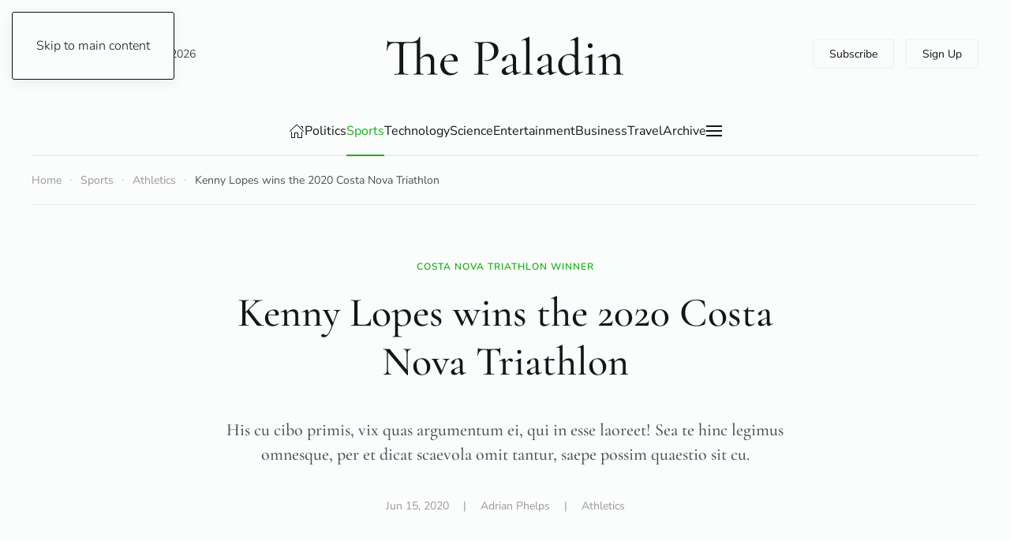

--- FILE ---
content_type: text/html; charset=utf-8
request_url: https://demo.yootheme.com/joomla/themes/paladin.light-green/sports/athletics/125-kenny-lopes-wins-costa-nova-triathlon-2020
body_size: 15071
content:
<!DOCTYPE html>
<html lang="en-gb" dir="ltr">
    <head>
        <meta charset="utf-8">
	<meta name="author" content="Adrian Phelps">
	<meta name="viewport" content="width=device-width, initial-scale=1">
	<meta name="generator" content="Joomla! - Open Source Content Management">
	<title>Kenny Lopes wins the 2020 Costa Nova Triathlon</title>
	<link href="https://demo.yootheme.com/joomla/themes/paladin.light-green/component/finder/search?format=opensearch&amp;Itemid=101" rel="search" title="OpenSearch joomla" type="application/opensearchdescription+xml">

                                <link href="/joomla/media/vendor/joomla-custom-elements/css/joomla-alert.min.css?0.4.1" rel="stylesheet">
	<link href="/joomla/media/system/css/joomla-fontawesome.min.css?5.0.3" rel="preload" as="style" onload="this.onload=null;this.rel='stylesheet'">
	<link href="/joomla/templates/yootheme/css/theme.paladin.light-green.css?1768573214" rel="stylesheet">

        <script type="application/json" class="joomla-script-options new">{"joomla.jtext":{"ERROR":"Error","MESSAGE":"Message","NOTICE":"Notice","WARNING":"Warning","JCLOSE":"Close","JOK":"OK","JOPEN":"Open"},"system.paths":{"root":"\/joomla","rootFull":"https:\/\/demo.yootheme.com\/joomla\/","base":"\/joomla","baseFull":"https:\/\/demo.yootheme.com\/joomla\/"},"csrf.token":"89107a24da174b5809b878e7f3823c8b"}</script>
	<script src="/joomla/media/system/js/core.min.js?a3d8f8"></script>
	<script src="/joomla/media/system/js/messages.min.js?9a4811" type="module"></script>
	<script src="/joomla/templates/yootheme/vendor/assets/uikit/dist/js/uikit.min.js?5.0.3"></script>
	<script src="/joomla/templates/yootheme/vendor/assets/uikit/dist/js/uikit-icons-paladin.min.js?5.0.3"></script>
	<script src="/joomla/templates/yootheme/assets/site/js/theme.js?5.0.3"></script>
	<script src="/joomla/templates/yootheme/assets/site/js/newsletter.js?5.0.3" defer></script>
	<script src="/joomla/templates/yootheme/assets/site/js/search.js?5.0.3" defer></script>
	<script type="application/ld+json">{"@context":"https://schema.org","@graph":[{"@type":"Organization","@id":"https://demo.yootheme.com/joomla/#/schema/Organization/base","name":"joomla","url":"https://demo.yootheme.com/joomla/"},{"@type":"WebSite","@id":"https://demo.yootheme.com/joomla/#/schema/WebSite/base","url":"https://demo.yootheme.com/joomla/","name":"joomla","publisher":{"@id":"https://demo.yootheme.com/joomla/#/schema/Organization/base"},"potentialAction":{"@type":"SearchAction","target":"https://demo.yootheme.com/joomla/themes/paladin.light-green/component/finder/search?q={search_term_string}&amp;Itemid=101","query-input":"required name=search_term_string"}},{"@type":"WebPage","@id":"https://demo.yootheme.com/joomla/#/schema/WebPage/base","url":"https://demo.yootheme.com/joomla/themes/paladin.light-green/sports/athletics/125-kenny-lopes-wins-costa-nova-triathlon-2020","name":"Kenny Lopes wins the 2020 Costa Nova Triathlon","isPartOf":{"@id":"https://demo.yootheme.com/joomla/#/schema/WebSite/base"},"about":{"@id":"https://demo.yootheme.com/joomla/#/schema/Organization/base"},"inLanguage":"en-GB"},{"@type":"Article","@id":"https://demo.yootheme.com/joomla/#/schema/com_content/article/125","name":"Kenny Lopes wins the 2020 Costa Nova Triathlon","headline":"Kenny Lopes wins the 2020 Costa Nova Triathlon","inLanguage":"en-GB","author":{"@type":"Person","name":"Adrian Phelps"},"thumbnailUrl":"images/yootheme/demo/sports-post-kenny-lopes-wins-costa-nova-triathlon.jpg","image":"images/yootheme/demo/sports-post-kenny-lopes-wins-costa-nova-triathlon.jpg","articleSection":"Athletics","dateCreated":"2020-06-15T14:36:39+00:00","isPartOf":{"@id":"https://demo.yootheme.com/joomla/#/schema/WebPage/base"}}]}</script>
	<script>window !== parent && parent.postMessage({source: "demo-iframe", href: location.href}, "https://yootheme.com");</script>
	<script>window.yootheme ||= {}; yootheme.theme = {"i18n":{"close":{"label":"Close"},"totop":{"label":"Back to top"},"marker":{"label":"Open"},"navbarToggleIcon":{"label":"Open Menu"},"paginationPrevious":{"label":"Previous page"},"paginationNext":{"label":"Next Page"},"searchIcon":{"toggle":"Open Search","submit":"Submit Search"},"slider":{"next":"Next slide","previous":"Previous slide","slideX":"Slide %s","slideLabel":"%s of %s"},"slideshow":{"next":"Next slide","previous":"Previous slide","slideX":"Slide %s","slideLabel":"%s of %s"},"lightboxPanel":{"next":"Next slide","previous":"Previous slide","slideLabel":"%s of %s","close":"Close"}}};</script>

    </head>
    <body class="">

        <div class="uk-hidden-visually uk-notification uk-notification-top-left uk-width-auto">
            <div class="uk-notification-message">
                <a href="#tm-main" class="uk-link-reset">Skip to main content</a>
            </div>
        </div>

        
        
        <div class="tm-page">

                        


<header class="tm-header-mobile uk-hidden@l">


        <div uk-sticky show-on-up animation="uk-animation-slide-top" cls-active="uk-navbar-sticky" sel-target=".uk-navbar-container">
    
        <div class="uk-navbar-container">

            <div class="uk-container uk-container-expand">
                <nav class="uk-navbar" uk-navbar="{&quot;align&quot;:&quot;left&quot;,&quot;container&quot;:&quot;.tm-header-mobile &gt; [uk-sticky]&quot;,&quot;boundary&quot;:&quot;.tm-header-mobile .uk-navbar-container&quot;}">

                                        <div class="uk-navbar-left ">

                                                    <a href="https://demo.yootheme.com/joomla/themes/paladin.light-green/" aria-label="Back to home" class="uk-logo uk-navbar-item">
    <img src="/demo/paladin/images/styles/light-green/logo-mobile.svg" width="170" height="30" alt="The Paladin" uk-svg></a>
                        
                                                    
                        
                        
                    </div>
                    
                    
                                        <div class="uk-navbar-right">

                        
                                                    

    <a class="uk-navbar-toggle" id="module-tm-4" href="#search-tm-4-search" uk-search-icon uk-toggle></a>

    <div uk-modal id="search-tm-4-search" class="uk-modal uk-modal-full">
        <div class="uk-modal-dialog uk-modal-body uk-padding-large" uk-height-viewport uk-toggle="cls: uk-padding-large; mode: media; media: @s">

                        <button type="button" uk-close class="uk-modal-close-full uk-close-large" uk-toggle="{&quot;mode&quot;:&quot;media&quot;,&quot;media&quot;:&quot;@s&quot;,&quot;cls&quot;:&quot;uk-modal-close-full uk-close-large uk-modal-close-default&quot;}"></button>
            
                        <div>
            
                <form id="search-tm-4" action="/joomla/themes/paladin.light-green/component/finder/search?Itemid=101" method="get" role="search" class="uk-search js-finder-searchform uk-width-1-1 uk-search-large"><span uk-search-icon></span><input name="q" class="uk-search-input" placeholder="Search" required aria-label="Search" type="search" autofocus uk-search="{&quot;target&quot;:&quot;#search-tm-4-search-results&quot;,&quot;mode&quot;:&quot;modal&quot;,&quot;preventSubmit&quot;:false}"><input type="hidden" name="Itemid" value="101"><input type="hidden" name="f" value="1"></form>
                                <div class="uk-margin uk-hidden-empty" id="search-tm-4-search-results">
<div class="uk-grid-margin uk-container">
        <div class="uk-grid tm-grid-expand uk-child-width-1-1">    
        
<div class="uk-width-1-1">
    
        
            
            
            
                
                    
<div class="uk-visible@s">
    <form role="search" class="uk-search uk-search-large uk-width-1-1" action="/joomla/themes/paladin.light-green/component/finder/search?f=1&amp;Itemid=101" method="get">
        
        <input type="search" placeholder="Search" class="uk-search-input" required aria-label="Search" name="q">
        <input type="hidden" name="f" value="1"><input type="hidden" name="Itemid" value="101">
        
    </form>
</div>
<div class="uk-hidden@s">
    <form role="search" class="uk-search uk-search-medium uk-width-1-1" action="/joomla/themes/paladin.light-green/component/finder/search?f=1&amp;Itemid=101" method="get">
        
        <input type="search" placeholder="Search" class="uk-search-input" required aria-label="Search" name="q">
        <input type="hidden" name="f" value="1"><input type="hidden" name="Itemid" value="101">
        
    </form>
</div>
                
            
        
    
</div>
        </div>    
</div></div>
                
                        </div>
            
        </div>
    </div>

<a uk-toggle href="#tm-dialog-mobile" class="uk-navbar-toggle">

        
        <div uk-navbar-toggle-icon></div>

        
    </a>
                        
                    </div>
                    
                </nav>
            </div>

        </div>

        </div>
    



        <div id="tm-dialog-mobile" uk-offcanvas="container: true; overlay: true" mode="slide" flip>
        <div class="uk-offcanvas-bar uk-flex uk-flex-column">

                        <button class="uk-offcanvas-close uk-close-large" type="button" uk-close uk-toggle="cls: uk-close-large; mode: media; media: @s"></button>
            
                        <div class="uk-margin-auto-bottom">
                
<div class="uk-grid uk-child-width-1-1" uk-grid>    <div>
<div class="uk-panel" id="module-menu-dialog-mobile">

    
    
<ul class="uk-nav uk-nav-default uk-nav-divider uk-nav-accordion" uk-nav="targets: &gt; .js-accordion">
    
	<li class="item-170"><a href="/joomla/themes/paladin.light-green/">Home</a></li>
	<li class="item-171 js-accordion uk-parent"><a href>Politics <span uk-nav-parent-icon></span></a>
	<ul class="uk-nav-sub">

		<li class="item-260"><a href="/joomla/themes/paladin.light-green/politics">Politics</a></li>
		<li class="item-172"><a href="/joomla/themes/paladin.light-green/politics/environment">Environment</a></li>
		<li class="item-173"><a href="/joomla/themes/paladin.light-green/politics/health">Health</a></li>
		<li class="item-174"><a href="/joomla/themes/paladin.light-green/politics/education">Education</a></li>
		<li class="item-175"><a href="/joomla/themes/paladin.light-green/politics/economy">Economy</a></li>
		<li class="item-176"><a href="/joomla/themes/paladin.light-green/politics/united-states">United States</a></li>
		<li class="item-177"><a href="/joomla/themes/paladin.light-green/politics/world">World</a></li>
		<li class="item-178"><a href="/joomla/themes/paladin.light-green/politics/brexit">Brexit</a></li>
		<li class="item-179"><a href="/joomla/themes/paladin.light-green/politics/state-justice">State &amp; Justice</a></li>
		<li class="item-180"><a href="/joomla/themes/paladin.light-green/politics/elections">Elections</a></li>
		<li class="item-274"><a href="/joomla/themes/paladin.light-green/politics/politics-archive">Archive</a></li></ul></li>
	<li class="item-181 uk-active js-accordion uk-open uk-parent"><a href>Sports <span uk-nav-parent-icon></span></a>
	<ul class="uk-nav-sub">

		<li class="item-261"><a href="/joomla/themes/paladin.light-green/sports">Sports</a></li>
		<li class="item-182"><a href="/joomla/themes/paladin.light-green/sports/martial-arts">Martial Arts</a></li>
		<li class="item-183"><a href="/joomla/themes/paladin.light-green/sports/motorsports">Motorsports</a></li>
		<li class="item-184"><a href="/joomla/themes/paladin.light-green/sports/baseball">Baseball</a></li>
		<li class="item-185"><a href="/joomla/themes/paladin.light-green/sports/football">Football</a></li>
		<li class="item-186 uk-active"><a href="/joomla/themes/paladin.light-green/sports/athletics">Athletics</a></li>
		<li class="item-187"><a href="/joomla/themes/paladin.light-green/sports/soccer">Soccer</a></li>
		<li class="item-188"><a href="/joomla/themes/paladin.light-green/sports/basketball">Basketball</a></li>
		<li class="item-189"><a href="/joomla/themes/paladin.light-green/sports/winter-sports">Winter Sports</a></li>
		<li class="item-275"><a href="/joomla/themes/paladin.light-green/sports/sports-archive">Archive</a></li></ul></li>
	<li class="item-190 js-accordion uk-parent"><a href>Technology <span uk-nav-parent-icon></span></a>
	<ul class="uk-nav-sub">

		<li class="item-262"><a href="/joomla/themes/paladin.light-green/technology">Technology</a></li>
		<li class="item-191"><a href="/joomla/themes/paladin.light-green/technology/multimedia">Multimedia</a></li>
		<li class="item-192"><a href="/joomla/themes/paladin.light-green/technology/transportation">Transportation</a></li>
		<li class="item-193"><a href="/joomla/themes/paladin.light-green/technology/electronics">Electronics</a></li>
		<li class="item-195"><a href="/joomla/themes/paladin.light-green/technology/innovation">Innovation</a></li>
		<li class="item-196"><a href="/joomla/themes/paladin.light-green/technology/reviews">Reviews</a></li>
		<li class="item-197"><a href="/joomla/themes/paladin.light-green/technology/security">Security</a></li>
		<li class="item-198"><a href="/joomla/themes/paladin.light-green/technology/gaming">Gaming</a></li>
		<li class="item-276"><a href="/joomla/themes/paladin.light-green/technology/technology-archive">Archive</a></li></ul></li>
	<li class="item-194 js-accordion uk-parent"><a href>Science <span uk-nav-parent-icon></span></a>
	<ul class="uk-nav-sub">

		<li class="item-263"><a href="/joomla/themes/paladin.light-green/science">Science</a></li>
		<li class="item-199"><a href="/joomla/themes/paladin.light-green/science/space-cosmos">Space &amp; Cosmos</a></li>
		<li class="item-200"><a href="/joomla/themes/paladin.light-green/science/animal-world">Animal World</a></li>
		<li class="item-201"><a href="/joomla/themes/paladin.light-green/science/our-climate">Our Climate</a></li>
		<li class="item-202"><a href="/joomla/themes/paladin.light-green/science/human-health">Human &amp; Health</a></li>
		<li class="item-203"><a href="/joomla/themes/paladin.light-green/science/physics-tech">Physics &amp; Tech</a></li>
		<li class="item-204"><a href="/joomla/themes/paladin.light-green/science/environment">Environment</a></li>
		<li class="item-205"><a href="/joomla/themes/paladin.light-green/science/humanities">Humanities</a></li>
		<li class="item-277"><a href="/joomla/themes/paladin.light-green/science/science-archive">Archive</a></li></ul></li>
	<li class="item-206 js-accordion uk-parent"><a href>Entertainment <span uk-nav-parent-icon></span></a>
	<ul class="uk-nav-sub">

		<li class="item-264"><a href="/joomla/themes/paladin.light-green/entertainment">Entertainment</a></li>
		<li class="item-207"><a href="/joomla/themes/paladin.light-green/entertainment/movies">Movies</a></li>
		<li class="item-208"><a href="/joomla/themes/paladin.light-green/entertainment/tv-shows">TV Shows</a></li>
		<li class="item-209"><a href="/joomla/themes/paladin.light-green/entertainment/podcasts">Podcasts</a></li>
		<li class="item-210"><a href="/joomla/themes/paladin.light-green/entertainment/festivals">Festivals</a></li>
		<li class="item-211"><a href="/joomla/themes/paladin.light-green/entertainment/art-culture">Art &amp; Culture</a></li>
		<li class="item-212"><a href="/joomla/themes/paladin.light-green/entertainment/music">Music</a></li>
		<li class="item-213"><a href="/joomla/themes/paladin.light-green/entertainment/celebrities">Celebrities</a></li>
		<li class="item-214"><a href="/joomla/themes/paladin.light-green/entertainment/books">Books</a></li>
		<li class="item-278"><a href="/joomla/themes/paladin.light-green/entertainment">Archive</a></li></ul></li>
	<li class="item-215 js-accordion uk-parent"><a href>Business <span uk-nav-parent-icon></span></a>
	<ul class="uk-nav-sub">

		<li class="item-232"><a href="/joomla/themes/paladin.light-green/business/economy">Economy</a></li>
		<li class="item-233"><a href="/joomla/themes/paladin.light-green/business/markets">Markets</a></li>
		<li class="item-234"><a href="/joomla/themes/paladin.light-green/business/companies">Companies</a></li>
		<li class="item-235"><a href="/joomla/themes/paladin.light-green/business/real-estate">Real Estate</a></li>
		<li class="item-236"><a href="/joomla/themes/paladin.light-green/business/banks-finance">Banks &amp; Finance</a></li>
		<li class="item-237"><a href="/joomla/themes/paladin.light-green/business/energy">Energy</a></li>
		<li class="item-238"><a href="/joomla/themes/paladin.light-green/business/consumer-service">Consumer &amp; Service</a></li>
		<li class="item-279"><a href="/joomla/themes/paladin.light-green/business/business-archive">Archive</a></li></ul></li>
	<li class="item-223 js-accordion uk-parent"><a href>Travel <span uk-nav-parent-icon></span></a>
	<ul class="uk-nav-sub">

		<li class="item-239"><a href="/joomla/themes/paladin.light-green/travel/destinations">Destinations</a></li>
		<li class="item-240"><a href="/joomla/themes/paladin.light-green/travel/travel-report">Travel Report</a></li>
		<li class="item-241"><a href="/joomla/themes/paladin.light-green/travel/city-guide">City Guide</a></li>
		<li class="item-242"><a href="/joomla/themes/paladin.light-green/travel/sustainability">Sustainability</a></li>
		<li class="item-243"><a href="/joomla/themes/paladin.light-green/travel/travel-advice">Travel Advice</a></li>
		<li class="item-244"><a href="/joomla/themes/paladin.light-green/travel/weather">Weather</a></li>
		<li class="item-245"><a href="/joomla/themes/paladin.light-green/travel/route-planner">Route Planner</a></li>
		<li class="item-280"><a href="/joomla/themes/paladin.light-green/travel/travel-archive">Archive</a></li></ul></li>
	<li class="item-231"><a href="/joomla/themes/paladin.light-green/archive">Archive</a></li></ul>

</div>
</div>    <div>
<div class="uk-panel" id="module-104">

    
    
<div class="uk-grid tm-grid-expand uk-grid-small uk-margin-xlarge" uk-grid>
    
        
<div class="uk-width-1-2">
    
        
            
            
            
                
                    
<div class="uk-margin-large">
    
    
        
        
<a class="el-content uk-width-1-1 uk-button uk-button-default" href="#" uk-scroll>
    
        Subscribe    
    
</a>


        
    
    
</div>

                
            
        
    
</div>
<div class="uk-width-1-2">
    
        
            
            
            
                
                    
<div class="uk-margin-large">
    
    
        
        
<a class="el-content uk-width-1-1 uk-button uk-button-default" href="#" uk-scroll>
    
        Sign Up    
    
</a>


        
    
    
</div>

                
            
        
    
</div>
    
</div>
<div class="uk-grid-margin uk-grid tm-grid-expand uk-child-width-1-1">
    
        
<div class="uk-width-1-1">
    
        
            
            
            
                
                    
<div class="uk-margin" uk-scrollspy="target: [uk-scrollspy-class];">
        <a class="el-link" href="/joomla/themes/paladin.light-green/"><img class="el-image uk-text-emphasis" src="/demo/paladin/images/styles/light-green/logo.svg" alt loading="lazy" width="140" height="23" uk-svg></a>    
    
</div>
<div>
    
    
        
        <ul class="uk-margin-remove-bottom uk-nav uk-nav-default">                                <li class="el-item ">
<a class="el-link" href="#">
    
        
                    Terms & Conditions        
    
</a></li>
                                            <li class="el-item ">
<a class="el-link" href="#">
    
        
                    Privacy        
    
</a></li>
                                            <li class="el-item ">
<a class="el-link" href="#">
    
        
                    Imprint        
    
</a></li>
                                            <li class="el-item ">
<a class="el-link" href="#">
    
        
                    Sitemap        
    
</a></li>
                            </ul>
        
    
    
</div>
<div class="uk-h4">
    
        
                    Follow Us        
        
    
</div>
<div>
    
    
        
        <ul class="uk-margin-remove-bottom uk-nav uk-nav-default">                                <li class="el-item ">
<a class="el-link" href="https://www.facebook.com/yootheme">
    
        <span class="el-image uk-margin-xsmall-right" uk-icon="icon: facebook;"></span>
                    Facebook        
    
</a></li>
                                            <li class="el-item ">
<a class="el-link" href="https://twitter.com/yootheme?lang=en">
    
        <span class="el-image uk-margin-xsmall-right" uk-icon="icon: twitter;"></span>
                    Twitter        
    
</a></li>
                                            <li class="el-item ">
<a class="el-link" href="https://www.youtube.com/channel/UCScfGdEgRCOh9YJdpGu82eQ">
    
        <span class="el-image uk-margin-xsmall-right" uk-icon="icon: youtube;"></span>
                    Youtube        
    
</a></li>
                                            <li class="el-item ">
<a class="el-link" href="https://www.instagram.com/">
    
        <span class="el-image uk-margin-xsmall-right" uk-icon="icon: instagram;"></span>
                    Instagram        
    
</a></li>
                                            <li class="el-item ">
<a class="el-link" href="https://www.reddit.com/">
    
        <span class="el-image uk-margin-xsmall-right" uk-icon="icon: reddit;"></span>
                    Reddit        
    
</a></li>
                            </ul>
        
    
    
</div>
                
            
        
    
</div>
    
</div>
</div>
</div></div>
            </div>
            
            
        </div>
    </div>
    
    
    

</header>




<header class="tm-header uk-visible@l">





        <div class="tm-headerbar-default tm-headerbar tm-headerbar-top">
        <div class="uk-container uk-container-xlarge">
            <div class="uk-position-relative uk-flex uk-flex-center uk-flex-middle">

                                <div class="uk-position-center-left uk-position-z-index-high">
                    <div class="uk-grid-medium uk-child-width-auto uk-flex-middle" uk-grid><div>
<div class="uk-panel" id="module-tm-3">

    
    

    <a class="uk-search-toggle uk-display-block" href="#search-tm-3-search" uk-search-icon uk-toggle></a>

    <div uk-modal id="search-tm-3-search" class="uk-modal uk-modal-full">
        <div class="uk-modal-dialog uk-modal-body uk-padding-large" uk-height-viewport uk-toggle="cls: uk-padding-large; mode: media; media: @s">

                        <button type="button" uk-close class="uk-modal-close-full uk-close-large" uk-toggle="{&quot;mode&quot;:&quot;media&quot;,&quot;media&quot;:&quot;@s&quot;,&quot;cls&quot;:&quot;uk-modal-close-full uk-close-large uk-modal-close-default&quot;}"></button>
            
                        <div>
            
                <form id="search-tm-3" action="/joomla/themes/paladin.light-green/component/finder/search?Itemid=101" method="get" role="search" class="uk-search js-finder-searchform uk-width-1-1 uk-search-large"><span uk-search-icon></span><input name="q" class="uk-search-input" placeholder="Search" required aria-label="Search" type="search" autofocus uk-search="{&quot;target&quot;:&quot;#search-tm-3-search-results&quot;,&quot;mode&quot;:&quot;modal&quot;,&quot;preventSubmit&quot;:false}"><input type="hidden" name="Itemid" value="101"><input type="hidden" name="f" value="1"></form>
                                <div class="uk-margin uk-hidden-empty" id="search-tm-3-search-results">
<div class="uk-grid-margin uk-container">
        <div class="uk-grid tm-grid-expand uk-child-width-1-1">    
        
<div class="uk-width-1-1">
    
        
            
            
            
                
                    
<div class="uk-visible@s">
    <form role="search" class="uk-search uk-search-large uk-width-1-1" action="/joomla/themes/paladin.light-green/component/finder/search?f=1&amp;Itemid=101" method="get">
        
        <input type="search" placeholder="Search" class="uk-search-input" required aria-label="Search" name="q">
        <input type="hidden" name="f" value="1"><input type="hidden" name="Itemid" value="101">
        
    </form>
</div>
<div class="uk-hidden@s">
    <form role="search" class="uk-search uk-search-medium uk-width-1-1" action="/joomla/themes/paladin.light-green/component/finder/search?f=1&amp;Itemid=101" method="get">
        
        <input type="search" placeholder="Search" class="uk-search-input" required aria-label="Search" name="q">
        <input type="hidden" name="f" value="1"><input type="hidden" name="Itemid" value="101">
        
    </form>
</div>
                
            
        
    
</div>
        </div>    
</div></div>
                
                        </div>
            
        </div>
    </div>


</div>
</div><div>
<div class="uk-panel" id="module-96">

    
    
<div class="uk-margin-remove-last-child custom" ><script>
document.currentScript.insertAdjacentHTML('afterend', '<time class="uk-text-small uk-text-emphasis" datetime="' + new Date().toJSON() + '">' + new Intl.DateTimeFormat(document.documentElement.lang, {weekday: 'long', year: 'numeric', month: 'long', day: 'numeric'}).format() + '</time>');    
</script></div>

</div>
</div></div>
                </div>
                
                                <a href="https://demo.yootheme.com/joomla/themes/paladin.light-green/" aria-label="Back to home" class="uk-logo">
    <img src="/demo/paladin/images/styles/light-green/logo.svg" width="300" height="50" alt="The Paladin" uk-svg></a>
                
                                <div class="uk-position-center-right uk-position-z-index-high">
                    
<div class="uk-panel" id="module-103">

    
    
<div class="uk-grid-margin uk-grid tm-grid-expand uk-child-width-1-1">
    
        
<div class="uk-width-1-1">
    
        
            
            
            
                
                    
<div class="uk-margin">
        <div class="uk-flex-middle uk-grid-small uk-child-width-auto" uk-grid>    
    
                <div class="el-item">
        
        
<a class="el-content uk-button uk-button-default" href="#" uk-scroll>
    
        Subscribe    
    
</a>


                </div>
        
    
                <div class="el-item">
        
        
<a class="el-content uk-button uk-button-default" href="#" uk-scroll>
    
        Sign Up    
    
</a>


                </div>
        
    
        </div>    
</div>

                
            
        
    
</div>
    
</div>
</div>

                </div>
                
            </div>
        </div>
    </div>
    
    
                <div uk-sticky media="@l" cls-active="uk-navbar-sticky" sel-target=".uk-navbar-container">
        
            <div class="uk-navbar-container">

                <div class="uk-container uk-container-xlarge">
                    <nav class="uk-navbar" uk-navbar="{&quot;align&quot;:&quot;left&quot;,&quot;container&quot;:&quot;.tm-header &gt; [uk-sticky]&quot;,&quot;boundary&quot;:&quot;.tm-header .uk-navbar-container&quot;}">

                        <div class="uk-navbar-center">
                            
<ul class="uk-navbar-nav">
    
	<li class="item-101"><a href="/joomla/themes/paladin.light-green/" class="uk-preserve-width"><span uk-icon="icon: home;"></span> </a></li>
	<li class="item-108 uk-parent"><a href="/joomla/themes/paladin.light-green/politics">Politics</a>
	<div class="uk-drop uk-navbar-dropdown" pos="bottom-left" stretch="x" boundary-x=".tm-header .uk-navbar"><style class="uk-margin-remove-adjacent">@media (max-width: 1599px){#menu-item-108\#0 > * > :nth-child(4n+0){display: none;}}</style>
<div class="uk-grid-margin uk-grid tm-grid-expand uk-grid-divider" uk-grid>
    
        
<div class="uk-width-1-4@m">
    
        
            
            
            
                
                    
<div class="uk-h6">
    
        
                    Categories        
        
    
</div>
<div class="uk-margin">
    
    
        
        <ul class="uk-margin-remove-bottom uk-nav uk-nav-default">                                <li class="el-item ">
<a class="el-link" href="/joomla/themes/paladin.light-green/politics/environment">
    
        
                    Environment        
    
</a></li>
                                            <li class="el-item ">
<a class="el-link" href="/joomla/themes/paladin.light-green/politics/health">
    
        
                    Health        
    
</a></li>
                                            <li class="el-item ">
<a class="el-link" href="/joomla/themes/paladin.light-green/politics/education">
    
        
                    Education        
    
</a></li>
                                            <li class="el-item ">
<a class="el-link" href="/joomla/themes/paladin.light-green/politics/economy">
    
        
                    Economy        
    
</a></li>
                                            <li class="el-item ">
<a class="el-link" href="/joomla/themes/paladin.light-green/politics/united-states">
    
        
                    United States        
    
</a></li>
                                            <li class="el-item ">
<a class="el-link" href="/joomla/themes/paladin.light-green/politics/world">
    
        
                    World        
    
</a></li>
                                            <li class="el-item ">
<a class="el-link" href="/joomla/themes/paladin.light-green/politics/brexit">
    
        
                    Brexit        
    
</a></li>
                                            <li class="el-item ">
<a class="el-link" href="/joomla/themes/paladin.light-green/politics/state-justice">
    
        
                    State &amp; Justice        
    
</a></li>
                                            <li class="el-item ">
<a class="el-link" href="/joomla/themes/paladin.light-green/politics/elections">
    
        
                    Elections        
    
</a></li>
                                            <li class="el-item ">
<a class="el-link" href="/joomla/themes/paladin.light-green/politics/politics-archive">
    
        
                    Archive        
    
</a></li>
                            </ul>
        
    
    
</div>
                
            
        
    
</div>
<div class="uk-width-3-4@m">
    
        
            
            
            
                
                    
<div class="uk-h6">
    
        
                    Latest Articles        
        
    
</div>
<div id="menu-item-108#0" class="uk-margin">
    
        <div class="uk-grid uk-child-width-1-1 uk-child-width-1-2@s uk-child-width-1-3@m uk-child-width-1-4@xl uk-grid-column-small uk-grid-divider uk-grid-match" uk-grid>                <div>
<article class="el-item uk-panel uk-margin-remove-first-child">
    
        
            
                
            
            
                                <a href="/joomla/themes/paladin.light-green/politics/elections/26-the-voter-turnout-shows-the-importance-of-this-year-s-election">

    
        <picture><source type="image/webp" srcset="/joomla/media/yootheme/cache/fd/fd4e59d2.webp 340w, /joomla/media/yootheme/cache/fc/fc752780.webp 680w" sizes="(min-width: 340px) 340px"><img class="el-image" src="/joomla/media/yootheme/cache/a1/a1251548.jpg" alt loading="lazy" width="340" height="213"></picture>
        
    
</a>                
                
                    

                <div class="el-meta uk-h6 uk-text-primary uk-margin-top uk-margin-remove-bottom">Nationwide elections</div>        
                <div class="el-title uk-h4 uk-link-heading uk-margin-small-top uk-margin-remove-bottom">                        <a href="/joomla/themes/paladin.light-green/politics/elections/26-the-voter-turnout-shows-the-importance-of-this-year-s-election">The voter turnout shows the importance of this year’s election</a>                    </div>        
        
    
        
        
                <div class="el-content uk-panel uk-margin-small-top">Excepteur sint occaecat cupidatat non proident, sunt in culpa qui officia deserunt m…</div>        
        
        

                
                
            
        
    
</article></div>
                <div>
<article class="el-item uk-panel uk-margin-remove-first-child">
    
        
            
                
            
            
                                <a href="/joomla/themes/paladin.light-green/politics/state-justice/27-opposing-camps-clashed-in-heated-dispute-during-today-s-rally">

    
        <picture><source type="image/webp" srcset="/joomla/media/yootheme/cache/4e/4eeea723.webp 340w, /joomla/media/yootheme/cache/a4/a42a0c31.webp 680w" sizes="(min-width: 340px) 340px"><img class="el-image" src="/joomla/media/yootheme/cache/71/716ed4b8.jpg" alt loading="lazy" width="340" height="213"></picture>
        
    
</a>                
                
                    

                <div class="el-meta uk-h6 uk-text-primary uk-margin-top uk-margin-remove-bottom">At California rally</div>        
                <div class="el-title uk-h4 uk-link-heading uk-margin-small-top uk-margin-remove-bottom">                        <a href="/joomla/themes/paladin.light-green/politics/state-justice/27-opposing-camps-clashed-in-heated-dispute-during-today-s-rally">Opposing camps clashed in heated dispute during today’s rally</a>                    </div>        
        
    
        
        
                <div class="el-content uk-panel uk-margin-small-top">Sea te hinc legimus omnesque, per et dicat scaevola omittantur, saepe possim quaesti…</div>        
        
        

                
                
            
        
    
</article></div>
                <div>
<article class="el-item uk-panel uk-margin-remove-first-child">
    
        
            
                
            
            
                                <a href="/joomla/themes/paladin.light-green/politics/health/28-the-current-crisis-reveals-the-staggering-problems-in-our-national-healthcare-system">

    
        <picture><source type="image/webp" srcset="/joomla/media/yootheme/cache/a2/a2a1fc28.webp 340w, /joomla/media/yootheme/cache/23/23c3a58a.webp 680w" sizes="(min-width: 340px) 340px"><img class="el-image" src="/joomla/media/yootheme/cache/f5/f5d835fc.jpg" alt loading="lazy" width="340" height="213"></picture>
        
    
</a>                
                
                    

                <div class="el-meta uk-h6 uk-text-primary uk-margin-top uk-margin-remove-bottom">Low healthcare funds</div>        
                <div class="el-title uk-h4 uk-link-heading uk-margin-small-top uk-margin-remove-bottom">                        <a href="/joomla/themes/paladin.light-green/politics/health/28-the-current-crisis-reveals-the-staggering-problems-in-our-national-healthcare-system">The current crisis reveals the staggering problems in our national healthcare system</a>                    </div>        
        
    
        
        
                <div class="el-content uk-panel uk-margin-small-top">Tempor integre sit cu, alia iuvaret atomorum his cu, error omnium at nam. Ei decore…</div>        
        
        

                
                
            
        
    
</article></div>
                <div>
<article class="el-item uk-panel uk-margin-remove-first-child">
    
        
            
                
            
            
                                <a href="/joomla/themes/paladin.light-green/politics/world/30-what-we-have-learned-30-years-after-the-fall-of-the-berlin-wall">

    
        <picture><source type="image/webp" srcset="/joomla/media/yootheme/cache/42/4250f76a.webp 340w, /joomla/media/yootheme/cache/b4/b46f629f.webp 680w" sizes="(min-width: 340px) 340px"><img class="el-image" src="/joomla/media/yootheme/cache/4f/4f6d528a.jpg" alt loading="lazy" width="340" height="213"></picture>
        
    
</a>                
                
                    

                <div class="el-meta uk-h6 uk-text-primary uk-margin-top uk-margin-remove-bottom">Lessons from the Iron Curtain</div>        
                <div class="el-title uk-h4 uk-link-heading uk-margin-small-top uk-margin-remove-bottom">                        <a href="/joomla/themes/paladin.light-green/politics/world/30-what-we-have-learned-30-years-after-the-fall-of-the-berlin-wall">What we have learned 30 years after the fall of the Berlin Wall</a>                    </div>        
        
    
        
        
                <div class="el-content uk-panel uk-margin-small-top">Lorem ipsum dolor sit amet, consectetur adipiscing elit, sed do eiusmod tempor incid…</div>        
        
        

                
                
            
        
    
</article></div>
                </div>
    
</div>
                
            
        
    
</div>
    
</div></div></li>
	<li class="item-109 uk-active uk-parent"><a href="/joomla/themes/paladin.light-green/sports">Sports</a>
	<div class="uk-drop uk-navbar-dropdown" pos="bottom-left" stretch="x" boundary-x=".tm-header .uk-navbar"><style class="uk-margin-remove-adjacent">@media (max-width: 1599px){#menu-item-109\#0 > * > :nth-child(4n+0){display: none;}}</style>
<div class="uk-grid-margin uk-grid tm-grid-expand uk-grid-divider" uk-grid>
    
        
<div class="uk-width-1-4@m">
    
        
            
            
            
                
                    
<div class="uk-h6">
    
        
                    Categories        
        
    
</div>
<div class="uk-margin">
    
    
        
        <ul class="uk-margin-remove-bottom uk-nav uk-nav-default">                                <li class="el-item ">
<a class="el-link" href="/joomla/themes/paladin.light-green/sports/martial-arts">
    
        
                    Martial Arts        
    
</a></li>
                                            <li class="el-item ">
<a class="el-link" href="/joomla/themes/paladin.light-green/sports/motorsports">
    
        
                    Motorsports        
    
</a></li>
                                            <li class="el-item ">
<a class="el-link" href="/joomla/themes/paladin.light-green/sports/baseball">
    
        
                    Baseball        
    
</a></li>
                                            <li class="el-item ">
<a class="el-link" href="/joomla/themes/paladin.light-green/sports/football">
    
        
                    Football        
    
</a></li>
                                            <li class="el-item uk-active">
<a class="el-link" href="/joomla/themes/paladin.light-green/sports/athletics">
    
        
                    Athletics        
    
</a></li>
                                            <li class="el-item ">
<a class="el-link" href="/joomla/themes/paladin.light-green/sports/soccer">
    
        
                    Soccer        
    
</a></li>
                                            <li class="el-item ">
<a class="el-link" href="/joomla/themes/paladin.light-green/sports/basketball">
    
        
                    Basketball        
    
</a></li>
                                            <li class="el-item ">
<a class="el-link" href="/joomla/themes/paladin.light-green/sports/winter-sports">
    
        
                    Winter Sports        
    
</a></li>
                                            <li class="el-item ">
<a class="el-link" href="/joomla/themes/paladin.light-green/sports/sports-archive">
    
        
                    Archive        
    
</a></li>
                            </ul>
        
    
    
</div>
                
            
        
    
</div>
<div class="uk-width-3-4@m">
    
        
            
            
            
                
                    
<div class="uk-h6">
    
        
                    Latest Articles        
        
    
</div>
<div id="menu-item-109#0" class="uk-margin">
    
        <div class="uk-grid uk-child-width-1-1 uk-child-width-1-2@s uk-child-width-1-3@m uk-child-width-1-4@xl uk-grid-column-small uk-grid-divider uk-grid-match" uk-grid>                <div>
<article class="el-item uk-panel uk-margin-remove-first-child">
    
        
            
                
            
            
                                <a href="/joomla/themes/paladin.light-green/sports/winter-sports/63-nicola-aebi-is-poised-to-set-a-new-world-record-again">

    
        <picture><source type="image/webp" srcset="/joomla/media/yootheme/cache/ec/ec47b5d7.webp 340w, /joomla/media/yootheme/cache/9e/9ee070f2.webp 680w" sizes="(min-width: 340px) 340px"><img class="el-image" src="/joomla/media/yootheme/cache/e1/e10cddd8.jpg" alt loading="lazy" width="340" height="213"></picture>
        
    
</a>                
                
                    

                <div class="el-meta uk-h6 uk-text-primary uk-margin-top uk-margin-remove-bottom">Ski Alpin</div>        
                <div class="el-title uk-h4 uk-link-heading uk-margin-small-top uk-margin-remove-bottom">                        <a href="/joomla/themes/paladin.light-green/sports/winter-sports/63-nicola-aebi-is-poised-to-set-a-new-world-record-again">Nicola Aebi is poised to set a new world record again</a>                    </div>        
        
    
        
        
                <div class="el-content uk-panel uk-margin-small-top">Sea te hinc legimus omnesque, per et dicat scaevola omittantur, saepe possim quaesti…</div>        
        
        

                
                
            
        
    
</article></div>
                <div>
<article class="el-item uk-panel uk-margin-remove-first-child">
    
        
            
                
            
            
                                <a href="/joomla/themes/paladin.light-green/sports/athletics/123-max-meyer-i-feel-better-prepared-than-ever">

    
        <picture><source type="image/webp" srcset="/joomla/media/yootheme/cache/a9/a981860e.webp 340w, /joomla/media/yootheme/cache/22/22d2b220.webp 680w" sizes="(min-width: 340px) 340px"><img class="el-image" src="/joomla/media/yootheme/cache/bf/bf919647.jpg" alt loading="lazy" width="340" height="213"></picture>
        
    
</a>                
                
                    

                <div class="el-meta uk-h6 uk-text-primary uk-margin-top uk-margin-remove-bottom">Interview with pole vaulter</div>        
                <div class="el-title uk-h4 uk-link-heading uk-margin-small-top uk-margin-remove-bottom">                        <a href="/joomla/themes/paladin.light-green/sports/athletics/123-max-meyer-i-feel-better-prepared-than-ever">Max Meyer: “I feel better prepared than ever”</a>                    </div>        
        
    
        
        
                <div class="el-content uk-panel uk-margin-small-top">Sea te hinc legimus omnesque, per et dicat scaevola omittantur, saepe possim quaesti…</div>        
        
        

                
                
            
        
    
</article></div>
                <div>
<article class="el-item uk-panel uk-margin-remove-first-child">
    
        
            
                
            
            
                                <a href="/joomla/themes/paladin.light-green/sports/athletics/111-western-europe-tour-reaching-the-last-stage-today">

    
        <picture><source type="image/webp" srcset="/joomla/media/yootheme/cache/db/db5eeb19.webp 340w, /joomla/media/yootheme/cache/88/88166acd.webp 680w" sizes="(min-width: 340px) 340px"><img class="el-image" src="/joomla/media/yootheme/cache/77/77a7786b.jpg" alt loading="lazy" width="340" height="213"></picture>
        
    
</a>                
                
                    

                <div class="el-meta uk-h6 uk-text-primary uk-margin-top uk-margin-remove-bottom">End of Western Europe tour</div>        
                <div class="el-title uk-h4 uk-link-heading uk-margin-small-top uk-margin-remove-bottom">                        <a href="/joomla/themes/paladin.light-green/sports/athletics/111-western-europe-tour-reaching-the-last-stage-today">Western Europe Road Tour reaching the last stage today</a>                    </div>        
        
    
        
        
                <div class="el-content uk-panel uk-margin-small-top">Cursus sit amet dictum sit amet justo donec enim diam vulputate ut pharetra sit amet…</div>        
        
        

                
                
            
        
    
</article></div>
                <div>
<article class="el-item uk-panel uk-margin-remove-first-child">
    
        
            
                
            
            
                                <a href="/joomla/themes/paladin.light-green/sports/martial-arts/64-impressive-duel-concluded-the-fencing-championship">

    
        <picture><source type="image/webp" srcset="/joomla/media/yootheme/cache/50/502b706f.webp 340w, /joomla/media/yootheme/cache/ca/caf1f7f3.webp 680w" sizes="(min-width: 340px) 340px"><img class="el-image" src="/joomla/media/yootheme/cache/14/14e1959d.jpg" alt loading="lazy" width="340" height="213"></picture>
        
    
</a>                
                
                    

                <div class="el-meta uk-h6 uk-text-primary uk-margin-top uk-margin-remove-bottom">Fencing Championship</div>        
                <div class="el-title uk-h4 uk-link-heading uk-margin-small-top uk-margin-remove-bottom">                        <a href="/joomla/themes/paladin.light-green/sports/martial-arts/64-impressive-duel-concluded-the-fencing-championship">Impressive duel concluded the fencing championship</a>                    </div>        
        
    
        
        
                <div class="el-content uk-panel uk-margin-small-top">Cursus sit amet dictum sit amet justo donec enim diam vulputate ut pharetra sit amet…</div>        
        
        

                
                
            
        
    
</article></div>
                </div>
    
</div>
                
            
        
    
</div>
    
</div></div></li>
	<li class="item-110 uk-parent"><a href="/joomla/themes/paladin.light-green/technology">Technology</a>
	<div class="uk-drop uk-navbar-dropdown" pos="bottom-left" stretch="x" boundary-x=".tm-header .uk-navbar"><style class="uk-margin-remove-adjacent">@media (max-width: 1599px){#menu-item-110\#0 > * > :nth-child(4n+0){display: none;}}</style>
<div class="uk-grid-margin uk-grid tm-grid-expand uk-grid-divider" uk-grid>
    
        
<div class="uk-width-1-4@m">
    
        
            
            
            
                
                    
<div class="uk-h6">
    
        
                    Categories        
        
    
</div>
<div class="uk-margin">
    
    
        
        <ul class="uk-margin-remove-bottom uk-nav uk-nav-default">                                <li class="el-item ">
<a class="el-link" href="/joomla/themes/paladin.light-green/technology/multimedia">
    
        
                    Multimedia        
    
</a></li>
                                            <li class="el-item ">
<a class="el-link" href="/joomla/themes/paladin.light-green/technology/transportation">
    
        
                    Transportation        
    
</a></li>
                                            <li class="el-item ">
<a class="el-link" href="/joomla/themes/paladin.light-green/technology/electronics">
    
        
                    Electronics        
    
</a></li>
                                            <li class="el-item ">
<a class="el-link" href="/joomla/themes/paladin.light-green/technology/innovation">
    
        
                    Innovation        
    
</a></li>
                                            <li class="el-item ">
<a class="el-link" href="/joomla/themes/paladin.light-green/technology/reviews">
    
        
                    Reviews        
    
</a></li>
                                            <li class="el-item ">
<a class="el-link" href="/joomla/themes/paladin.light-green/technology/security">
    
        
                    Security        
    
</a></li>
                                            <li class="el-item ">
<a class="el-link" href="/joomla/themes/paladin.light-green/technology/gaming">
    
        
                    Gaming        
    
</a></li>
                                            <li class="el-item ">
<a class="el-link" href="/joomla/themes/paladin.light-green/technology/technology-archive">
    
        
                    Archive        
    
</a></li>
                            </ul>
        
    
    
</div>
                
            
        
    
</div>
<div class="uk-width-3-4@m">
    
        
            
            
            
                
                    
<div class="uk-h6">
    
        
                    Latest Articles        
        
    
</div>
<div id="menu-item-110#0" class="uk-margin">
    
        <div class="uk-grid uk-child-width-1-1 uk-child-width-1-2@s uk-child-width-1-3@m uk-child-width-1-4@xl uk-grid-column-small uk-grid-divider uk-grid-match" uk-grid>                <div>
<article class="el-item uk-panel uk-margin-remove-first-child">
    
        
            
                
            
            
                                <a href="/joomla/themes/paladin.light-green/technology/electronics/51-presenting-the-most-prominent-features-of-the-new-mobile-os">

    
        <picture><source type="image/webp" srcset="/joomla/media/yootheme/cache/fd/fdaf2362.webp 340w, /joomla/media/yootheme/cache/0a/0a23ab01.webp 680w" sizes="(min-width: 340px) 340px"><img class="el-image" src="/joomla/media/yootheme/cache/a6/a60f4e10.jpg" alt loading="lazy" width="340" height="213"></picture>
        
    
</a>                
                
                    

                <div class="el-meta uk-h6 uk-text-primary uk-margin-top uk-margin-remove-bottom">New mobile OS</div>        
                <div class="el-title uk-h4 uk-link-heading uk-margin-small-top uk-margin-remove-bottom">                        <a href="/joomla/themes/paladin.light-green/technology/electronics/51-presenting-the-most-prominent-features-of-the-new-mobile-os">Presenting the most prominent features of the new mobile OS</a>                    </div>        
        
    
        
        
                <div class="el-content uk-panel uk-margin-small-top">Adipiscing elit duis tristique sollicitudin nibh sit amet commodo nulla facilisi nul…</div>        
        
        

                
                
            
        
    
</article></div>
                <div>
<article class="el-item uk-panel uk-margin-remove-first-child">
    
        
            
                
            
            
                                <a href="/joomla/themes/paladin.light-green/technology/electronics/85-the-new-tablet-manages-to-inspire-with-unique-features">

    
        <picture><source type="image/webp" srcset="/joomla/media/yootheme/cache/9d/9d088e8a.webp 340w, /joomla/media/yootheme/cache/40/4008c1e2.webp 680w" sizes="(min-width: 340px) 340px"><img class="el-image" src="/joomla/media/yootheme/cache/2e/2e4fe81d.jpg" alt loading="lazy" width="340" height="213"></picture>
        
    
</a>                
                
                    

                <div class="el-meta uk-h6 uk-text-primary uk-margin-top uk-margin-remove-bottom">Innovations for designers</div>        
                <div class="el-title uk-h4 uk-link-heading uk-margin-small-top uk-margin-remove-bottom">                        <a href="/joomla/themes/paladin.light-green/technology/electronics/85-the-new-tablet-manages-to-inspire-with-unique-features">The new tablet manages to inspire with unique features</a>                    </div>        
        
    
        
        
                <div class="el-content uk-panel uk-margin-small-top">Lorem ipsum dolor sit amet, consectetur adipis cing elit, sed do eiusmod tempor inci…</div>        
        
        

                
                
            
        
    
</article></div>
                <div>
<article class="el-item uk-panel uk-margin-remove-first-child">
    
        
            
                
            
            
                                <a href="/joomla/themes/paladin.light-green/technology/multimedia/132-what-can-we-expect-from-the-updated-home-smart-speaker">

    
        <picture><source type="image/webp" srcset="/joomla/media/yootheme/cache/e1/e1dc77b0.webp 340w, /joomla/media/yootheme/cache/24/24193d4c.webp 680w" sizes="(min-width: 340px) 340px"><img class="el-image" src="/joomla/media/yootheme/cache/84/84e280d9.jpg" alt loading="lazy" width="340" height="213"></picture>
        
    
</a>                
                
                    

                <div class="el-meta uk-h6 uk-text-primary uk-margin-top uk-margin-remove-bottom">Home smart speaker</div>        
                <div class="el-title uk-h4 uk-link-heading uk-margin-small-top uk-margin-remove-bottom">                        <a href="/joomla/themes/paladin.light-green/technology/multimedia/132-what-can-we-expect-from-the-updated-home-smart-speaker">What can we expect from the updated Home Smart Speaker</a>                    </div>        
        
    
        
        
                <div class="el-content uk-panel uk-margin-small-top">Tempor integre sit cu, alia iuvaret atomorum his cu, error omnium at nam. Ei decore…</div>        
        
        

                
                
            
        
    
</article></div>
                <div>
<article class="el-item uk-panel uk-margin-remove-first-child">
    
        
            
                
            
            
                                <a href="/joomla/themes/paladin.light-green/technology/multimedia/146-the-16-inch-macbook-pro-considerably-improves-performance">

    
        <picture><source type="image/webp" srcset="/joomla/media/yootheme/cache/78/78c450a7.webp 340w, /joomla/media/yootheme/cache/de/de3b7f60.webp 680w" sizes="(min-width: 340px) 340px"><img class="el-image" src="/joomla/media/yootheme/cache/1e/1e8136f7.jpg" alt loading="lazy" width="340" height="213"></picture>
        
    
</a>                
                
                    

                <div class="el-meta uk-h6 uk-text-primary uk-margin-top uk-margin-remove-bottom">16-inch MacBook Pro</div>        
                <div class="el-title uk-h4 uk-link-heading uk-margin-small-top uk-margin-remove-bottom">                        <a href="/joomla/themes/paladin.light-green/technology/multimedia/146-the-16-inch-macbook-pro-considerably-improves-performance">The 16-inch MacBook Pro considerably improves performance</a>                    </div>        
        
    
        
        
                <div class="el-content uk-panel uk-margin-small-top">Adipiscing elit duis tristique sollicitudin nibh sit amet commodo nulla facilisi nul…</div>        
        
        

                
                
            
        
    
</article></div>
                </div>
    
</div>
                
            
        
    
</div>
    
</div></div></li>
	<li class="item-111 uk-parent"><a href="/joomla/themes/paladin.light-green/science">Science</a>
	<div class="uk-drop uk-navbar-dropdown" pos="bottom-left" stretch="x" boundary-x=".tm-header .uk-navbar"><style class="uk-margin-remove-adjacent">@media (max-width: 1599px){#menu-item-111\#0 > * > :nth-child(4n+0){display: none;}}</style>
<div class="uk-grid-margin uk-grid tm-grid-expand uk-grid-divider" uk-grid>
    
        
<div class="uk-width-1-4@m">
    
        
            
            
            
                
                    
<div class="uk-h6">
    
        
                    Categories        
        
    
</div>
<div class="uk-margin">
    
    
        
        <ul class="uk-margin-remove-bottom uk-nav uk-nav-default">                                <li class="el-item ">
<a class="el-link" href="/joomla/themes/paladin.light-green/science/space-cosmos">
    
        
                    Space &amp; Cosmos        
    
</a></li>
                                            <li class="el-item ">
<a class="el-link" href="/joomla/themes/paladin.light-green/science/animal-world">
    
        
                    Animal World        
    
</a></li>
                                            <li class="el-item ">
<a class="el-link" href="/joomla/themes/paladin.light-green/science/our-climate">
    
        
                    Our Climate        
    
</a></li>
                                            <li class="el-item ">
<a class="el-link" href="/joomla/themes/paladin.light-green/science/human-health">
    
        
                    Human &amp; Health        
    
</a></li>
                                            <li class="el-item ">
<a class="el-link" href="/joomla/themes/paladin.light-green/science/physics-tech">
    
        
                    Physics &amp; Tech        
    
</a></li>
                                            <li class="el-item ">
<a class="el-link" href="/joomla/themes/paladin.light-green/science/environment">
    
        
                    Environment        
    
</a></li>
                                            <li class="el-item ">
<a class="el-link" href="/joomla/themes/paladin.light-green/science/humanities">
    
        
                    Humanities        
    
</a></li>
                                            <li class="el-item ">
<a class="el-link" href="/joomla/themes/paladin.light-green/science/science-archive">
    
        
                    Archive        
    
</a></li>
                            </ul>
        
    
    
</div>
                
            
        
    
</div>
<div class="uk-width-3-4@m">
    
        
            
            
            
                
                    
<div class="uk-h6">
    
        
                    Latest Articles        
        
    
</div>
<div id="menu-item-111#0" class="uk-margin">
    
        <div class="uk-grid uk-child-width-1-1 uk-child-width-1-2@s uk-child-width-1-3@m uk-child-width-1-4@xl uk-grid-column-small uk-grid-divider uk-grid-match" uk-grid>                <div>
<article class="el-item uk-panel uk-margin-remove-first-child">
    
        
            
                
            
            
                                <a href="/joomla/themes/paladin.light-green/science/space-cosmos/53-more-than-2218-satellites-orbit-our-planet-each-with-its-own-purpose">

    
        <picture><source type="image/webp" srcset="/joomla/media/yootheme/cache/a6/a61348b5.webp 340w, /joomla/media/yootheme/cache/17/17c60aa0.webp 680w" sizes="(min-width: 340px) 340px"><img class="el-image" src="/joomla/media/yootheme/cache/5a/5ac2a3a1.jpg" alt loading="lazy" width="340" height="213"></picture>
        
    
</a>                
                
                    

                <div class="el-meta uk-h6 uk-text-primary uk-margin-top uk-margin-remove-bottom">What are satellites used for?</div>        
                <div class="el-title uk-h4 uk-link-heading uk-margin-small-top uk-margin-remove-bottom">                        <a href="/joomla/themes/paladin.light-green/science/space-cosmos/53-more-than-2218-satellites-orbit-our-planet-each-with-its-own-purpose">More than 2218 satellites orbit our planet, each with its own purpose</a>                    </div>        
        
    
        
        
                <div class="el-content uk-panel uk-margin-small-top">Aenean commodo ligula eget dolor. Aenean massa. Cum sociis natoque penatibus et magn…</div>        
        
        

                
                
            
        
    
</article></div>
                <div>
<article class="el-item uk-panel uk-margin-remove-first-child">
    
        
            
                
            
            
                                <a href="/joomla/themes/paladin.light-green/science/animal-world/72-exploring-hidden-marine-species-with-steve-vernon">

    
        <picture><source type="image/webp" srcset="/joomla/media/yootheme/cache/72/722333d9.webp 340w, /joomla/media/yootheme/cache/87/87262c0a.webp 680w" sizes="(min-width: 340px) 340px"><img class="el-image" src="/joomla/media/yootheme/cache/4a/4aac74cc.jpg" alt loading="lazy" width="340" height="213"></picture>
        
    
</a>                
                
                    

                <div class="el-meta uk-h6 uk-text-primary uk-margin-top uk-margin-remove-bottom">Our oceans</div>        
                <div class="el-title uk-h4 uk-link-heading uk-margin-small-top uk-margin-remove-bottom">                        <a href="/joomla/themes/paladin.light-green/science/animal-world/72-exploring-hidden-marine-species-with-steve-vernon">Exploring hidden marine species with Steve Vernon</a>                    </div>        
        
    
        
        
                <div class="el-content uk-panel uk-margin-small-top">Adipiscing elit duis tristique sollicitudin nibh sit amet commodo nulla facilisi nul…</div>        
        
        

                
                
            
        
    
</article></div>
                <div>
<article class="el-item uk-panel uk-margin-remove-first-child">
    
        
            
                
            
            
                                <a href="/joomla/themes/paladin.light-green/science/space-cosmos/149-the-next-iss-crew-is-planned-to-launch-this-weekend">

    
        <picture><source type="image/webp" srcset="/joomla/media/yootheme/cache/89/89e611f4.webp 340w, /joomla/media/yootheme/cache/88/889bafaf.webp 680w" sizes="(min-width: 340px) 340px"><img class="el-image" src="/joomla/media/yootheme/cache/70/70821c6b.jpg" alt loading="lazy" width="340" height="213"></picture>
        
    
</a>                
                
                    

                <div class="el-meta uk-h6 uk-text-primary uk-margin-top uk-margin-remove-bottom">Launch at Cape Canaveral</div>        
                <div class="el-title uk-h4 uk-link-heading uk-margin-small-top uk-margin-remove-bottom">                        <a href="/joomla/themes/paladin.light-green/science/space-cosmos/149-the-next-iss-crew-is-planned-to-launch-this-weekend">The next ISS crew is planned to launch this weekend</a>                    </div>        
        
    
        
        
                <div class="el-content uk-panel uk-margin-small-top">Excepteur sint occaecat cupidatat non proident, sunt in culpa qui officia deserunt m…</div>        
        
        

                
                
            
        
    
</article></div>
                <div>
<article class="el-item uk-panel uk-margin-remove-first-child">
    
        
            
                
            
            
                                <a href="/joomla/themes/paladin.light-green/science/environment/175-some-coral-reefs-seem-to-be-recovering-miraculously-marine-biologists-find">

    
        <picture><source type="image/webp" srcset="/joomla/media/yootheme/cache/01/014844fb.webp 340w, /joomla/media/yootheme/cache/82/82a49d2b.webp 680w" sizes="(min-width: 340px) 340px"><img class="el-image" src="/joomla/media/yootheme/cache/6e/6ea89bf8.jpg" alt loading="lazy" width="340" height="213"></picture>
        
    
</a>                
                
                    

                <div class="el-meta uk-h6 uk-text-primary uk-margin-top uk-margin-remove-bottom">Saving bleached coral reefs</div>        
                <div class="el-title uk-h4 uk-link-heading uk-margin-small-top uk-margin-remove-bottom">                        <a href="/joomla/themes/paladin.light-green/science/environment/175-some-coral-reefs-seem-to-be-recovering-miraculously-marine-biologists-find">Some coral reefs seem to be recovering miraculously, marine biologists find</a>                    </div>        
        
    
        
        
                <div class="el-content uk-panel uk-margin-small-top">Sea te hinc legimus omnesque, per et dicat scaevola omittantur, saepe possim quaesti…</div>        
        
        

                
                
            
        
    
</article></div>
                </div>
    
</div>
                
            
        
    
</div>
    
</div></div></li>
	<li class="item-112 uk-parent"><a href="/joomla/themes/paladin.light-green/entertainment">Entertainment</a>
	<div class="uk-drop uk-navbar-dropdown" pos="bottom-left" stretch="x" boundary-x=".tm-header .uk-navbar"><style class="uk-margin-remove-adjacent">@media (max-width: 1599px){#menu-item-112\#0 > * > :nth-child(4n+0){display: none;}}</style>
<div class="uk-grid-margin uk-grid tm-grid-expand uk-grid-divider" uk-grid>
    
        
<div class="uk-width-1-4@m">
    
        
            
            
            
                
                    
<div class="uk-h6">
    
        
                    Categories        
        
    
</div>
<div class="uk-margin">
    
    
        
        <ul class="uk-margin-remove-bottom uk-nav uk-nav-default">                                <li class="el-item ">
<a class="el-link" href="/joomla/themes/paladin.light-green/entertainment/movies">
    
        
                    Movies        
    
</a></li>
                                            <li class="el-item ">
<a class="el-link" href="/joomla/themes/paladin.light-green/entertainment/tv-shows">
    
        
                    TV Shows        
    
</a></li>
                                            <li class="el-item ">
<a class="el-link" href="/joomla/themes/paladin.light-green/entertainment/podcasts">
    
        
                    Podcasts        
    
</a></li>
                                            <li class="el-item ">
<a class="el-link" href="/joomla/themes/paladin.light-green/entertainment/festivals">
    
        
                    Festivals        
    
</a></li>
                                            <li class="el-item ">
<a class="el-link" href="/joomla/themes/paladin.light-green/entertainment/art-culture">
    
        
                    Art &amp; Culture        
    
</a></li>
                                            <li class="el-item ">
<a class="el-link" href="/joomla/themes/paladin.light-green/entertainment/music">
    
        
                    Music        
    
</a></li>
                                            <li class="el-item ">
<a class="el-link" href="/joomla/themes/paladin.light-green/entertainment/celebrities">
    
        
                    Celebrities        
    
</a></li>
                                            <li class="el-item ">
<a class="el-link" href="/joomla/themes/paladin.light-green/entertainment/books">
    
        
                    Books        
    
</a></li>
                                            <li class="el-item ">
<a class="el-link" href="/joomla/themes/paladin.light-green/entertainment/entertainment-archive">
    
        
                    Archive        
    
</a></li>
                            </ul>
        
    
    
</div>
                
            
        
    
</div>
<div class="uk-width-3-4@m">
    
        
            
            
            
                
                    
<div class="uk-h6">
    
        
                    Latest Articles        
        
    
</div>
<div id="menu-item-112#0" class="uk-margin">
    
        <div class="uk-grid uk-child-width-1-1 uk-child-width-1-2@s uk-child-width-1-3@m uk-child-width-1-4@xl uk-grid-column-small uk-grid-divider uk-grid-match" uk-grid>                <div>
<article class="el-item uk-panel uk-margin-remove-first-child">
    
        
            
                
            
            
                                <a href="/joomla/themes/paladin.light-green/entertainment/movies/54-in-zack-schreiber-s-new-comedy-a-dad-goes-through-the-motions">

    
        <picture><source type="image/webp" srcset="/joomla/media/yootheme/cache/3c/3c739be2.webp 340w, /joomla/media/yootheme/cache/67/67c44b20.webp 680w" sizes="(min-width: 340px) 340px"><img class="el-image" src="/joomla/media/yootheme/cache/ab/abf03e21.jpg" alt loading="lazy" width="340" height="213"></picture>
        
    
</a>                
                
                    

                <div class="el-meta uk-h6 uk-text-primary uk-margin-top uk-margin-remove-bottom">A grown-up movie</div>        
                <div class="el-title uk-h4 uk-link-heading uk-margin-small-top uk-margin-remove-bottom">                        <a href="/joomla/themes/paladin.light-green/entertainment/movies/54-in-zack-schreiber-s-new-comedy-a-dad-goes-through-the-motions">In Zack Schreiber’s new comedy a Dad goes through the motions</a>                    </div>        
        
    
        
        
                <div class="el-content uk-panel uk-margin-small-top">Lorem ipsum dolor sit amet, consectetur adipiscing elit, sed do eiusmod tempor incid…</div>        
        
        

                
                
            
        
    
</article></div>
                <div>
<article class="el-item uk-panel uk-margin-remove-first-child">
    
        
            
                
            
            
                                <a href="/joomla/themes/paladin.light-green/entertainment/tv-shows/79-looking-glass-was-picked-up-for-two-more-seasons">

    
        <picture><source type="image/webp" srcset="/joomla/media/yootheme/cache/d3/d3434beb.webp 340w, /joomla/media/yootheme/cache/35/358db2f1.webp 680w" sizes="(min-width: 340px) 340px"><img class="el-image" src="/joomla/media/yootheme/cache/9c/9c78ced3.jpg" alt loading="lazy" width="340" height="213"></picture>
        
    
</a>                
                
                    

                <div class="el-meta uk-h6 uk-text-primary uk-margin-top uk-margin-remove-bottom">Good news for fans</div>        
                <div class="el-title uk-h4 uk-link-heading uk-margin-small-top uk-margin-remove-bottom">                        <a href="/joomla/themes/paladin.light-green/entertainment/tv-shows/79-looking-glass-was-picked-up-for-two-more-seasons">Looking Glass was picked up for two more seasons</a>                    </div>        
        
    
        
        
                <div class="el-content uk-panel uk-margin-small-top">Gravida cum socis natoque penatibus et magnis dis parturient montes nascetur ridicul…</div>        
        
        

                
                
            
        
    
</article></div>
                <div>
<article class="el-item uk-panel uk-margin-remove-first-child">
    
        
            
                
            
            
                                <a href="/joomla/themes/paladin.light-green/entertainment/celebrities/80-allie-holiday-confirms-new-album-coming-soon">

    
        <picture><source type="image/webp" srcset="/joomla/media/yootheme/cache/53/53a0519e.webp 340w, /joomla/media/yootheme/cache/38/381385cb.webp 680w" sizes="(min-width: 340px) 340px"><img class="el-image" src="/joomla/media/yootheme/cache/09/09b1dfed.jpg" alt loading="lazy" width="340" height="213"></picture>
        
    
</a>                
                
                    

                <div class="el-meta uk-h6 uk-text-primary uk-margin-top uk-margin-remove-bottom">Allie Holiday working on new songs</div>        
                <div class="el-title uk-h4 uk-link-heading uk-margin-small-top uk-margin-remove-bottom">                        <a href="/joomla/themes/paladin.light-green/entertainment/celebrities/80-allie-holiday-confirms-new-album-coming-soon">Allie Holiday confirms: New album coming soon</a>                    </div>        
        
    
        
        
                <div class="el-content uk-panel uk-margin-small-top">His cu cibo primis, vix quas argumentum ei, qui in esse laoreet! Sea te hinc legimus…</div>        
        
        

                
                
            
        
    
</article></div>
                <div>
<article class="el-item uk-panel uk-margin-remove-first-child">
    
        
            
                
            
            
                                <a href="/joomla/themes/paladin.light-green/entertainment/podcasts/81-podcast-relationships-in-times-of-crisis">

    
        <picture><source type="image/webp" srcset="/joomla/media/yootheme/cache/76/7697912b.webp 340w, /joomla/media/yootheme/cache/c4/c4d84755.webp 680w" sizes="(min-width: 340px) 340px"><img class="el-image" src="/joomla/media/yootheme/cache/77/771b9540.jpg" alt loading="lazy" width="340" height="198"></picture>
        
    
</a>                
                
                    

                <div class="el-meta uk-h6 uk-text-primary uk-margin-top uk-margin-remove-bottom">Days of thunder</div>        
                <div class="el-title uk-h4 uk-link-heading uk-margin-small-top uk-margin-remove-bottom">                        <a href="/joomla/themes/paladin.light-green/entertainment/podcasts/81-podcast-relationships-in-times-of-crisis">Podcast: Relationships in times of crisis</a>                    </div>        
        
    
        
        
                <div class="el-content uk-panel uk-margin-small-top">Malesuada bibendum arcu vitae elementum curabitur vitae nunc sed velit dignissim sod…</div>        
        
        

                
                
            
        
    
</article></div>
                </div>
    
</div>
                
            
        
    
</div>
    
</div></div></li>
	<li class="item-113 uk-parent"><a href="/joomla/themes/paladin.light-green/business">Business</a>
	<div class="uk-drop uk-navbar-dropdown" pos="bottom-left" stretch="x" boundary-x=".tm-header .uk-navbar"><style class="uk-margin-remove-adjacent">@media (max-width: 1599px){#menu-item-113\#0 > * > :nth-child(4n+0){display: none;}}</style>
<div class="uk-grid-margin uk-grid tm-grid-expand uk-grid-divider" uk-grid>
    
        
<div class="uk-width-1-4@m">
    
        
            
            
            
                
                    
<div class="uk-h6">
    
        
                    Categories        
        
    
</div>
<div class="uk-margin">
    
    
        
        <ul class="uk-margin-remove-bottom uk-nav uk-nav-default">                                <li class="el-item ">
<a class="el-link" href="/joomla/themes/paladin.light-green/business/economy">
    
        
                    Economy        
    
</a></li>
                                            <li class="el-item ">
<a class="el-link" href="/joomla/themes/paladin.light-green/business/markets">
    
        
                    Markets        
    
</a></li>
                                            <li class="el-item ">
<a class="el-link" href="/joomla/themes/paladin.light-green/business/companies">
    
        
                    Companies        
    
</a></li>
                                            <li class="el-item ">
<a class="el-link" href="/joomla/themes/paladin.light-green/business/real-estate">
    
        
                    Real Estate        
    
</a></li>
                                            <li class="el-item ">
<a class="el-link" href="/joomla/themes/paladin.light-green/business/banks-finance">
    
        
                    Banks &amp; Finance        
    
</a></li>
                                            <li class="el-item ">
<a class="el-link" href="/joomla/themes/paladin.light-green/business/energy">
    
        
                    Energy        
    
</a></li>
                                            <li class="el-item ">
<a class="el-link" href="/joomla/themes/paladin.light-green/business/consumer-service">
    
        
                    Consumer &amp; Service        
    
</a></li>
                                            <li class="el-item ">
<a class="el-link" href="/joomla/themes/paladin.light-green/business/business-archive">
    
        
                    Archive        
    
</a></li>
                            </ul>
        
    
    
</div>
                
            
        
    
</div>
<div class="uk-width-3-4@m">
    
        
            
            
            
                
                    
<div class="uk-h6">
    
        
                    Latest Articles        
        
    
</div>
<div id="menu-item-113#0" class="uk-margin">
    
        <div class="uk-grid uk-child-width-1-1 uk-child-width-1-2@s uk-child-width-1-3@m uk-child-width-1-4@xl uk-grid-column-small uk-grid-divider uk-grid-match" uk-grid>                <div>
<article class="el-item uk-panel uk-margin-remove-first-child">
    
        
            
                
            
            
                                <a href="/joomla/themes/paladin.light-green/business/markets/52-experts-predict-the-markets-won-t-be-out-of-recession-before-next-year">

    
        <picture><source type="image/webp" srcset="/joomla/media/yootheme/cache/91/91daecf3.webp 340w, /joomla/media/yootheme/cache/bf/bfa536c3.webp 680w" sizes="(min-width: 340px) 340px"><img class="el-image" src="/joomla/media/yootheme/cache/fd/fdf52724.jpg" alt loading="lazy" width="340" height="213"></picture>
        
    
</a>                
                
                    

                <div class="el-meta uk-h6 uk-text-primary uk-margin-top uk-margin-remove-bottom">Long way out of recession</div>        
                <div class="el-title uk-h4 uk-link-heading uk-margin-small-top uk-margin-remove-bottom">                        <a href="/joomla/themes/paladin.light-green/business/markets/52-experts-predict-the-markets-won-t-be-out-of-recession-before-next-year">Experts predict the markets won’t be out of recession before next year</a>                    </div>        
        
    
        
        
                <div class="el-content uk-panel uk-margin-small-top">Lorem ipsum dolor sit amet, consectetur adipiscing elit, sed do eiusmod tempor incid…</div>        
        
        

                
                
            
        
    
</article></div>
                <div>
<article class="el-item uk-panel uk-margin-remove-first-child">
    
        
            
                
            
            
                                <a href="/joomla/themes/paladin.light-green/business/real-estate/272-is-this-the-best-or-the-worst-time-to-invest-in-real-estate">

    
        <picture><source type="image/webp" srcset="/joomla/media/yootheme/cache/79/79cf4b21.webp 340w, /joomla/media/yootheme/cache/92/92bf4ad3.webp 680w" sizes="(min-width: 340px) 340px"><img class="el-image" src="/joomla/media/yootheme/cache/72/724f1bcf.jpg" alt loading="lazy" width="340" height="213"></picture>
        
    
</a>                
                
                    

                <div class="el-meta uk-h6 uk-text-primary uk-margin-top uk-margin-remove-bottom">Real estate</div>        
                <div class="el-title uk-h4 uk-link-heading uk-margin-small-top uk-margin-remove-bottom">                        <a href="/joomla/themes/paladin.light-green/business/real-estate/272-is-this-the-best-or-the-worst-time-to-invest-in-real-estate">Is this the best or the worst time to invest in real estate?</a>                    </div>        
        
    
        
        
                <div class="el-content uk-panel uk-margin-small-top">Malesuada bibendum arcu vitae elementum curabitur vitae nunc sed velit dignissim sod…</div>        
        
        

                
                
            
        
    
</article></div>
                <div>
<article class="el-item uk-panel uk-margin-remove-first-child">
    
        
            
                
            
            
                                <a href="/joomla/themes/paladin.light-green/business/economy/273-more-concerns-about-possible-deflation-are-rising">

    
        <picture><source type="image/webp" srcset="/joomla/media/yootheme/cache/70/70c03c27.webp 340w, /joomla/media/yootheme/cache/20/200949fd.webp 680w" sizes="(min-width: 340px) 340px"><img class="el-image" src="/joomla/media/yootheme/cache/b7/b7771eea.jpg" alt loading="lazy" width="340" height="213"></picture>
        
    
</a>                
                
                    

                <div class="el-meta uk-h6 uk-text-primary uk-margin-top uk-margin-remove-bottom">Investors alarmed</div>        
                <div class="el-title uk-h4 uk-link-heading uk-margin-small-top uk-margin-remove-bottom">                        <a href="/joomla/themes/paladin.light-green/business/economy/273-more-concerns-about-possible-deflation-are-rising">More concerns about possible deflation are rising</a>                    </div>        
        
    
        
        
                <div class="el-content uk-panel uk-margin-small-top">Cursus sit amet dictum sit amet justo donec enim diam vulputate ut pharetra sit amet…</div>        
        
        

                
                
            
        
    
</article></div>
                <div>
<article class="el-item uk-panel uk-margin-remove-first-child">
    
        
            
                
            
            
                                <a href="/joomla/themes/paladin.light-green/business/banks-finance/274-after-deep-plunge-stocks-are-starting-to-recover">

    
        <picture><source type="image/webp" srcset="/joomla/media/yootheme/cache/ef/ef61658e.webp 340w, /joomla/media/yootheme/cache/db/db310a99.webp 680w" sizes="(min-width: 340px) 340px"><img class="el-image" src="/joomla/media/yootheme/cache/ab/ab27d443.jpg" alt loading="lazy" width="340" height="213"></picture>
        
    
</a>                
                
                    

                <div class="el-meta uk-h6 uk-text-primary uk-margin-top uk-margin-remove-bottom">Wall Street crisis</div>        
                <div class="el-title uk-h4 uk-link-heading uk-margin-small-top uk-margin-remove-bottom">                        <a href="/joomla/themes/paladin.light-green/business/banks-finance/274-after-deep-plunge-stocks-are-starting-to-recover">After deep plunge stocks are starting to recover</a>                    </div>        
        
    
        
        
                <div class="el-content uk-panel uk-margin-small-top">Gravida cum socis natoque penatibus et magnis dis parturient montes nascetur ridicul…</div>        
        
        

                
                
            
        
    
</article></div>
                </div>
    
</div>
                
            
        
    
</div>
    
</div></div></li>
	<li class="item-117 uk-parent"><a href="/joomla/themes/paladin.light-green/travel">Travel</a>
	<div class="uk-drop uk-navbar-dropdown" pos="bottom-left" stretch="x" boundary-x=".tm-header .uk-navbar"><style class="uk-margin-remove-adjacent">@media (max-width: 1599px){#menu-item-117\#0 > * > :nth-child(4n+0){display: none;}}</style>
<div class="uk-grid-margin uk-grid tm-grid-expand uk-grid-divider" uk-grid>
    
        
<div class="uk-width-1-4@m">
    
        
            
            
            
                
                    
<div class="uk-h6">
    
        
                    Categories        
        
    
</div>
<div class="uk-margin">
    
    
        
        <ul class="uk-margin-remove-bottom uk-nav uk-nav-default">                                <li class="el-item ">
<a class="el-link" href="/joomla/themes/paladin.light-green/travel/destinations">
    
        
                    Destinations        
    
</a></li>
                                            <li class="el-item ">
<a class="el-link" href="/joomla/themes/paladin.light-green/travel/travel-report">
    
        
                    Travel Report        
    
</a></li>
                                            <li class="el-item ">
<a class="el-link" href="/joomla/themes/paladin.light-green/travel/city-guide">
    
        
                    City Guide        
    
</a></li>
                                            <li class="el-item ">
<a class="el-link" href="/joomla/themes/paladin.light-green/travel/sustainability">
    
        
                    Sustainability        
    
</a></li>
                                            <li class="el-item ">
<a class="el-link" href="/joomla/themes/paladin.light-green/travel/travel-advice">
    
        
                    Travel Advice        
    
</a></li>
                                            <li class="el-item ">
<a class="el-link" href="/joomla/themes/paladin.light-green/travel/weather">
    
        
                    Weather        
    
</a></li>
                                            <li class="el-item ">
<a class="el-link" href="/joomla/themes/paladin.light-green/travel/route-planner">
    
        
                    Route Planner        
    
</a></li>
                                            <li class="el-item ">
<a class="el-link" href="/joomla/themes/paladin.light-green/travel/travel-archive">
    
        
                    Archive        
    
</a></li>
                            </ul>
        
    
    
</div>
                
            
        
    
</div>
<div class="uk-width-3-4@m">
    
        
            
            
            
                
                    
<div class="uk-h6">
    
        
                    Latest Articles        
        
    
</div>
<div id="menu-item-117#0" class="uk-margin">
    
        <div class="uk-grid uk-child-width-1-1 uk-child-width-1-2@s uk-child-width-1-3@m uk-child-width-1-4@xl uk-grid-column-small uk-grid-divider uk-grid-match" uk-grid>                <div>
<article class="el-item uk-panel uk-margin-remove-first-child">
    
        
            
                
            
            
                                <a href="/joomla/themes/paladin.light-green/travel/destinations/55-visiting-some-of-the-most-popular-destinations-in-central-europe">

    
        <picture><source type="image/webp" srcset="/joomla/media/yootheme/cache/ec/eceb4abc.webp 340w, /joomla/media/yootheme/cache/29/29a67157.webp 680w" sizes="(min-width: 340px) 340px"><img class="el-image" src="/joomla/media/yootheme/cache/9e/9e590a7f.jpg" alt loading="lazy" width="340" height="213"></picture>
        
    
</a>                
                
                    

                <div class="el-meta uk-h6 uk-text-primary uk-margin-top uk-margin-remove-bottom">Photo reports</div>        
                <div class="el-title uk-h4 uk-link-heading uk-margin-small-top uk-margin-remove-bottom">                        <a href="/joomla/themes/paladin.light-green/travel/destinations/55-visiting-some-of-the-most-popular-destinations-in-central-europe">Visiting some of the most popular destinations in Central Europe</a>                    </div>        
        
    
        
        
                <div class="el-content uk-panel uk-margin-small-top">Gravida cum socis natoque penatibus et magnis dis parturient montes nascetur ridicul…</div>        
        
        

                
                
            
        
    
</article></div>
                <div>
<article class="el-item uk-panel uk-margin-remove-first-child">
    
        
            
                
            
            
                                <a href="/joomla/themes/paladin.light-green/travel/travel-report/265-backpacking-indonesia-adventure-friendly-locals-and-of-course-white-beaches">

    
        <picture><source type="image/webp" srcset="/joomla/media/yootheme/cache/12/1250fac2.webp 340w, /joomla/media/yootheme/cache/2c/2c2baa46.webp 680w" sizes="(min-width: 340px) 340px"><img class="el-image" src="/joomla/media/yootheme/cache/1e/1ece7e96.jpg" alt loading="lazy" width="340" height="213"></picture>
        
    
</a>                
                
                    

                <div class="el-meta uk-h6 uk-text-primary uk-margin-top uk-margin-remove-bottom">Bali on a budget</div>        
                <div class="el-title uk-h4 uk-link-heading uk-margin-small-top uk-margin-remove-bottom">                        <a href="/joomla/themes/paladin.light-green/travel/travel-report/265-backpacking-indonesia-adventure-friendly-locals-and-of-course-white-beaches">Backpacking Indonesia: Adventure, friendly locals and, of course, white beaches</a>                    </div>        
        
    
        
        
                <div class="el-content uk-panel uk-margin-small-top">Lorem ipsum dolor sit amet, consectetur adipiscing elit, sed do eiusmod tempor incid…</div>        
        
        

                
                
            
        
    
</article></div>
                <div>
<article class="el-item uk-panel uk-margin-remove-first-child">
    
        
            
                
            
            
                                <a href="/joomla/themes/paladin.light-green/travel/city-guide/244-between-canals-and-dams-out-and-about-in-amsterdam">

    
        <picture><source type="image/webp" srcset="/joomla/media/yootheme/cache/76/76114d6c.webp 340w, /joomla/media/yootheme/cache/d1/d1eb47d2.webp 680w" sizes="(min-width: 340px) 340px"><img class="el-image" src="/joomla/media/yootheme/cache/66/66b871ee.jpg" alt loading="lazy" width="340" height="213"></picture>
        
    
</a>                
                
                    

                <div class="el-meta uk-h6 uk-text-primary uk-margin-top uk-margin-remove-bottom">Amsterdam city trip</div>        
                <div class="el-title uk-h4 uk-link-heading uk-margin-small-top uk-margin-remove-bottom">                        <a href="/joomla/themes/paladin.light-green/travel/city-guide/244-between-canals-and-dams-out-and-about-in-amsterdam">Between canals and dams – Out and about in Amsterdam</a>                    </div>        
        
    
        
        
                <div class="el-content uk-panel uk-margin-small-top">Cursus sit amet dictum sit amet justo donec enim diam vulputate ut pharetra sit amet…</div>        
        
        

                
                
            
        
    
</article></div>
                <div>
<article class="el-item uk-panel uk-margin-remove-first-child">
    
        
            
                
            
            
                                <a href="/joomla/themes/paladin.light-green/travel/weather/246-consequences-of-the-rising-heat-for-desert-life">

    
        <picture><source type="image/webp" srcset="/joomla/media/yootheme/cache/1e/1ec01f51.webp 340w, /joomla/media/yootheme/cache/1b/1b2f1b73.webp 680w" sizes="(min-width: 340px) 340px"><img class="el-image" src="/joomla/media/yootheme/cache/8d/8da2e014.jpg" alt loading="lazy" width="340" height="213"></picture>
        
    
</a>                
                
                    

                <div class="el-meta uk-h6 uk-text-primary uk-margin-top uk-margin-remove-bottom">Climate change</div>        
                <div class="el-title uk-h4 uk-link-heading uk-margin-small-top uk-margin-remove-bottom">                        <a href="/joomla/themes/paladin.light-green/travel/weather/246-consequences-of-the-rising-heat-for-desert-life">Consequences of the rising heat for desert life</a>                    </div>        
        
    
        
        
                <div class="el-content uk-panel uk-margin-small-top">Adipiscing elit duis tristique sollicitudin nibh sit amet commodo nulla facilisi nul…</div>        
        
        

                
                
            
        
    
</article></div>
                </div>
    
</div>
                
            
        
    
</div>
    
</div></div></li>
	<li class="item-118"><a href="/joomla/themes/paladin.light-green/archive">Archive</a></li></ul>
<a uk-toggle href="#tm-dialog" class="uk-navbar-toggle">

        
        <div uk-navbar-toggle-icon></div>

        
    </a>
                        </div>

                    </nav>
                </div>

            </div>

                </div>
        
    




        <div id="tm-dialog" uk-offcanvas="container: true" mode="slide" flip overlay>
        <div class="uk-offcanvas-bar uk-flex uk-flex-column">

            <button class="uk-offcanvas-close uk-close-large" type="button" uk-close uk-toggle="cls: uk-close-large; mode: media; media: @s"></button>

                        <div class="uk-margin-auto-bottom tm-height-expand">
                
<div class="uk-grid uk-child-width-1-1" uk-grid>    <div>
<div class="uk-panel" id="module-menu-dialog">

    
    
<ul class="uk-nav uk-nav-default uk-nav-divider uk-nav-accordion" uk-nav="targets: &gt; .js-accordion">
    
	<li class="item-170"><a href="/joomla/themes/paladin.light-green/">Home</a></li>
	<li class="item-171 js-accordion uk-parent"><a href>Politics <span uk-nav-parent-icon></span></a>
	<ul class="uk-nav-sub">

		<li class="item-260"><a href="/joomla/themes/paladin.light-green/politics">Politics</a></li>
		<li class="item-172"><a href="/joomla/themes/paladin.light-green/politics/environment">Environment</a></li>
		<li class="item-173"><a href="/joomla/themes/paladin.light-green/politics/health">Health</a></li>
		<li class="item-174"><a href="/joomla/themes/paladin.light-green/politics/education">Education</a></li>
		<li class="item-175"><a href="/joomla/themes/paladin.light-green/politics/economy">Economy</a></li>
		<li class="item-176"><a href="/joomla/themes/paladin.light-green/politics/united-states">United States</a></li>
		<li class="item-177"><a href="/joomla/themes/paladin.light-green/politics/world">World</a></li>
		<li class="item-178"><a href="/joomla/themes/paladin.light-green/politics/brexit">Brexit</a></li>
		<li class="item-179"><a href="/joomla/themes/paladin.light-green/politics/state-justice">State &amp; Justice</a></li>
		<li class="item-180"><a href="/joomla/themes/paladin.light-green/politics/elections">Elections</a></li>
		<li class="item-274"><a href="/joomla/themes/paladin.light-green/politics/politics-archive">Archive</a></li></ul></li>
	<li class="item-181 uk-active js-accordion uk-open uk-parent"><a href>Sports <span uk-nav-parent-icon></span></a>
	<ul class="uk-nav-sub">

		<li class="item-261"><a href="/joomla/themes/paladin.light-green/sports">Sports</a></li>
		<li class="item-182"><a href="/joomla/themes/paladin.light-green/sports/martial-arts">Martial Arts</a></li>
		<li class="item-183"><a href="/joomla/themes/paladin.light-green/sports/motorsports">Motorsports</a></li>
		<li class="item-184"><a href="/joomla/themes/paladin.light-green/sports/baseball">Baseball</a></li>
		<li class="item-185"><a href="/joomla/themes/paladin.light-green/sports/football">Football</a></li>
		<li class="item-186 uk-active"><a href="/joomla/themes/paladin.light-green/sports/athletics">Athletics</a></li>
		<li class="item-187"><a href="/joomla/themes/paladin.light-green/sports/soccer">Soccer</a></li>
		<li class="item-188"><a href="/joomla/themes/paladin.light-green/sports/basketball">Basketball</a></li>
		<li class="item-189"><a href="/joomla/themes/paladin.light-green/sports/winter-sports">Winter Sports</a></li>
		<li class="item-275"><a href="/joomla/themes/paladin.light-green/sports/sports-archive">Archive</a></li></ul></li>
	<li class="item-190 js-accordion uk-parent"><a href>Technology <span uk-nav-parent-icon></span></a>
	<ul class="uk-nav-sub">

		<li class="item-262"><a href="/joomla/themes/paladin.light-green/technology">Technology</a></li>
		<li class="item-191"><a href="/joomla/themes/paladin.light-green/technology/multimedia">Multimedia</a></li>
		<li class="item-192"><a href="/joomla/themes/paladin.light-green/technology/transportation">Transportation</a></li>
		<li class="item-193"><a href="/joomla/themes/paladin.light-green/technology/electronics">Electronics</a></li>
		<li class="item-195"><a href="/joomla/themes/paladin.light-green/technology/innovation">Innovation</a></li>
		<li class="item-196"><a href="/joomla/themes/paladin.light-green/technology/reviews">Reviews</a></li>
		<li class="item-197"><a href="/joomla/themes/paladin.light-green/technology/security">Security</a></li>
		<li class="item-198"><a href="/joomla/themes/paladin.light-green/technology/gaming">Gaming</a></li>
		<li class="item-276"><a href="/joomla/themes/paladin.light-green/technology/technology-archive">Archive</a></li></ul></li>
	<li class="item-194 js-accordion uk-parent"><a href>Science <span uk-nav-parent-icon></span></a>
	<ul class="uk-nav-sub">

		<li class="item-263"><a href="/joomla/themes/paladin.light-green/science">Science</a></li>
		<li class="item-199"><a href="/joomla/themes/paladin.light-green/science/space-cosmos">Space &amp; Cosmos</a></li>
		<li class="item-200"><a href="/joomla/themes/paladin.light-green/science/animal-world">Animal World</a></li>
		<li class="item-201"><a href="/joomla/themes/paladin.light-green/science/our-climate">Our Climate</a></li>
		<li class="item-202"><a href="/joomla/themes/paladin.light-green/science/human-health">Human &amp; Health</a></li>
		<li class="item-203"><a href="/joomla/themes/paladin.light-green/science/physics-tech">Physics &amp; Tech</a></li>
		<li class="item-204"><a href="/joomla/themes/paladin.light-green/science/environment">Environment</a></li>
		<li class="item-205"><a href="/joomla/themes/paladin.light-green/science/humanities">Humanities</a></li>
		<li class="item-277"><a href="/joomla/themes/paladin.light-green/science/science-archive">Archive</a></li></ul></li>
	<li class="item-206 js-accordion uk-parent"><a href>Entertainment <span uk-nav-parent-icon></span></a>
	<ul class="uk-nav-sub">

		<li class="item-264"><a href="/joomla/themes/paladin.light-green/entertainment">Entertainment</a></li>
		<li class="item-207"><a href="/joomla/themes/paladin.light-green/entertainment/movies">Movies</a></li>
		<li class="item-208"><a href="/joomla/themes/paladin.light-green/entertainment/tv-shows">TV Shows</a></li>
		<li class="item-209"><a href="/joomla/themes/paladin.light-green/entertainment/podcasts">Podcasts</a></li>
		<li class="item-210"><a href="/joomla/themes/paladin.light-green/entertainment/festivals">Festivals</a></li>
		<li class="item-211"><a href="/joomla/themes/paladin.light-green/entertainment/art-culture">Art &amp; Culture</a></li>
		<li class="item-212"><a href="/joomla/themes/paladin.light-green/entertainment/music">Music</a></li>
		<li class="item-213"><a href="/joomla/themes/paladin.light-green/entertainment/celebrities">Celebrities</a></li>
		<li class="item-214"><a href="/joomla/themes/paladin.light-green/entertainment/books">Books</a></li>
		<li class="item-278"><a href="/joomla/themes/paladin.light-green/entertainment">Archive</a></li></ul></li>
	<li class="item-215 js-accordion uk-parent"><a href>Business <span uk-nav-parent-icon></span></a>
	<ul class="uk-nav-sub">

		<li class="item-232"><a href="/joomla/themes/paladin.light-green/business/economy">Economy</a></li>
		<li class="item-233"><a href="/joomla/themes/paladin.light-green/business/markets">Markets</a></li>
		<li class="item-234"><a href="/joomla/themes/paladin.light-green/business/companies">Companies</a></li>
		<li class="item-235"><a href="/joomla/themes/paladin.light-green/business/real-estate">Real Estate</a></li>
		<li class="item-236"><a href="/joomla/themes/paladin.light-green/business/banks-finance">Banks &amp; Finance</a></li>
		<li class="item-237"><a href="/joomla/themes/paladin.light-green/business/energy">Energy</a></li>
		<li class="item-238"><a href="/joomla/themes/paladin.light-green/business/consumer-service">Consumer &amp; Service</a></li>
		<li class="item-279"><a href="/joomla/themes/paladin.light-green/business/business-archive">Archive</a></li></ul></li>
	<li class="item-223 js-accordion uk-parent"><a href>Travel <span uk-nav-parent-icon></span></a>
	<ul class="uk-nav-sub">

		<li class="item-239"><a href="/joomla/themes/paladin.light-green/travel/destinations">Destinations</a></li>
		<li class="item-240"><a href="/joomla/themes/paladin.light-green/travel/travel-report">Travel Report</a></li>
		<li class="item-241"><a href="/joomla/themes/paladin.light-green/travel/city-guide">City Guide</a></li>
		<li class="item-242"><a href="/joomla/themes/paladin.light-green/travel/sustainability">Sustainability</a></li>
		<li class="item-243"><a href="/joomla/themes/paladin.light-green/travel/travel-advice">Travel Advice</a></li>
		<li class="item-244"><a href="/joomla/themes/paladin.light-green/travel/weather">Weather</a></li>
		<li class="item-245"><a href="/joomla/themes/paladin.light-green/travel/route-planner">Route Planner</a></li>
		<li class="item-280"><a href="/joomla/themes/paladin.light-green/travel/travel-archive">Archive</a></li></ul></li>
	<li class="item-231"><a href="/joomla/themes/paladin.light-green/archive">Archive</a></li></ul>

</div>
</div>    <div>
<div class="uk-panel" id="module-105">

    
    
<div class="uk-grid tm-grid-expand uk-grid-small uk-margin-large" uk-grid>
    
        
<div class="uk-width-1-2">
    
        
            
            
            
                
                    
<div class="uk-margin-large">
    
    
        
        
<a class="el-content uk-width-1-1 uk-button uk-button-default" href="#" uk-scroll>
    
        Subscribe    
    
</a>


        
    
    
</div>

                
            
        
    
</div>
<div class="uk-width-1-2">
    
        
            
            
            
                
                    
<div class="uk-margin-large">
    
    
        
        
<a class="el-content uk-width-1-1 uk-button uk-button-default" href="#" uk-scroll>
    
        Sign Up    
    
</a>


        
    
    
</div>

                
            
        
    
</div>
    
</div>
<div class="uk-grid-margin uk-grid tm-grid-expand uk-child-width-1-1">
    
        
<div class="uk-width-1-1">
    
        
            
            
            
                
                    
<div class="uk-margin" uk-scrollspy="target: [uk-scrollspy-class];">
        <a class="el-link" href="/joomla/themes/paladin.light-green/"><img class="el-image uk-text-emphasis" src="/demo/paladin/images/styles/light-green/logo.svg" alt loading="lazy" width="140" height="23" uk-svg></a>    
    
</div>
<div>
    
    
        
        <ul class="uk-margin-remove-bottom uk-nav uk-nav-default">                                <li class="el-item ">
<a class="el-link" href="#">
    
        
                    Terms & Conditions        
    
</a></li>
                                            <li class="el-item ">
<a class="el-link" href="#">
    
        
                    Privacy        
    
</a></li>
                                            <li class="el-item ">
<a class="el-link" href="#">
    
        
                    Imprint        
    
</a></li>
                                            <li class="el-item ">
<a class="el-link" href="#">
    
        
                    Sitemap        
    
</a></li>
                            </ul>
        
    
    
</div>
<div class="uk-h4">
    
        
                    Follow Us        
        
    
</div>
<div>
    
    
        
        <ul class="uk-margin-remove-bottom uk-nav uk-nav-default">                                <li class="el-item ">
<a class="el-link" href="https://www.facebook.com/yootheme">
    
        <span class="el-image uk-margin-xsmall-right" uk-icon="icon: facebook;"></span>
                    Facebook        
    
</a></li>
                                            <li class="el-item ">
<a class="el-link" href="https://twitter.com/yootheme?lang=en">
    
        <span class="el-image uk-margin-xsmall-right" uk-icon="icon: twitter;"></span>
                    Twitter        
    
</a></li>
                                            <li class="el-item ">
<a class="el-link" href="https://www.youtube.com/channel/UCScfGdEgRCOh9YJdpGu82eQ">
    
        <span class="el-image uk-margin-xsmall-right" uk-icon="icon: youtube;"></span>
                    Youtube        
    
</a></li>
                                            <li class="el-item ">
<a class="el-link" href="https://www.instagram.com/">
    
        <span class="el-image uk-margin-xsmall-right" uk-icon="icon: instagram;"></span>
                    Instagram        
    
</a></li>
                                            <li class="el-item ">
<a class="el-link" href="https://www.reddit.com/">
    
        <span class="el-image uk-margin-xsmall-right" uk-icon="icon: reddit;"></span>
                    Reddit        
    
</a></li>
                            </ul>
        
    
    
</div>
                
            
        
    
</div>
    
</div>
</div>
</div></div>
            </div>
            
            
        </div>
    </div>
    
    
    


</header>

            
            

            <main id="tm-main">

                
                <div id="system-message-container" aria-live="polite"></div>

                <!-- Builder #template-C8Sr88c8 -->
<div class="uk-section-default uk-section uk-section-xsmall-top uk-padding-remove-bottom">
    
        
        
        
            
                                <div class="uk-container uk-container-xlarge">                
                    
<div class="uk-grid-margin uk-grid tm-grid-expand uk-child-width-1-1">
    
        
<div class="uk-width-1-1@m">
    
        
            
            
            
                
                    

<nav aria-label="Breadcrumb">
    <ul class="uk-breadcrumb uk-margin-remove-bottom" vocab="https://schema.org/" typeof="BreadcrumbList">
    
            <li property="itemListElement" typeof="ListItem">            <a href="/joomla/themes/paladin.light-green/" property="item" typeof="WebPage"><span property="name">Home</span></a>
            <meta property="position" content="1">
            </li>    
            <li property="itemListElement" typeof="ListItem">            <a href="/joomla/themes/paladin.light-green/sports" property="item" typeof="WebPage"><span property="name">Sports</span></a>
            <meta property="position" content="2">
            </li>    
            <li property="itemListElement" typeof="ListItem">            <a href="/joomla/themes/paladin.light-green/sports/athletics" property="item" typeof="WebPage"><span property="name">Athletics</span></a>
            <meta property="position" content="3">
            </li>    
            <li property="itemListElement" typeof="ListItem">            <span property="name" aria-current="page">Kenny Lopes wins the 2020 Costa Nova Triathlon</span>            <meta property="position" content="4">
            </li>    
    </ul>
</nav>
<hr>
                
            
        
    
</div>
    
</div>
                                </div>                
            
        
    
</div>
<article class="uk-section-default uk-section uk-section-medium-top uk-padding-remove-bottom">
    
        
        
        
            
                                <div class="uk-container">                
                    
<div class="uk-grid-margin uk-container uk-container-xsmall">
        <div class="uk-grid tm-grid-expand uk-child-width-1-1">    
        
<div class="uk-width-1-1@m">
    
        
            
            
            
                
                    
<div class="uk-h6 uk-text-primary uk-margin-remove-vertical uk-text-center">
    
        
                    Costa Nova Triathlon winner        
        
    
</div>
<h1 class="uk-heading-small uk-margin uk-text-center">
    
        
                    Kenny Lopes wins the 2020 Costa Nova Triathlon        
        
    
</h1><div class="uk-panel uk-text-lead uk-margin-medium uk-text-center">His cu cibo primis, vix quas argumentum ei, qui in esse laoreet! Sea te hinc legimus omnesque, per et dicat scaevola omit tantur, saepe possim quaestio sit cu.</div><div class="uk-panel uk-text-meta uk-margin uk-text-center"><time datetime="2020-06-15T14:36:39+00:00">Jun 15, 2020</time> &emsp;|&emsp; Adrian Phelps &emsp;|&emsp; <a href="/joomla/themes/paladin.light-green/sports/athletics" >Athletics</a></div>
                
            
        
    
</div>
        </div>    
</div>
<div class="uk-grid tm-grid-expand uk-child-width-1-1 uk-margin-large">
    
        
<div class="uk-width-1-1@m">
    
        
            
            
            
                
                    
<div class="uk-margin-small">
        <picture><source type="image/webp" srcset="/joomla/themes/paladin.light-green/component/ajax/?p=cache/92/92816082.webp&amp;src=../demo/paladin/images/sports-post-kenny-lopes-wins-costa-nova-triathlon.jpg&amp;thumbnail=768,480,&amp;type=webp,85&amp;hash=252fd07d 768w, /joomla/themes/paladin.light-green/component/ajax/?p=cache/04/04a74fc2.webp&amp;src=../demo/paladin/images/sports-post-kenny-lopes-wins-costa-nova-triathlon.jpg&amp;thumbnail=1024,640,&amp;type=webp,85&amp;hash=0eff2135 1024w, /joomla/media/yootheme/cache/2e/2e8f8c98.webp 1200w, /joomla/themes/paladin.light-green/component/ajax/?p=cache/02/0220724b.webp&amp;src=../demo/paladin/images/sports-post-kenny-lopes-wins-costa-nova-triathlon.jpg&amp;thumbnail=1366,854,&amp;type=webp,85&amp;hash=595b7181 1366w, /joomla/themes/paladin.light-green/component/ajax/?p=cache/fb/fb81409a.webp&amp;src=../demo/paladin/images/sports-post-kenny-lopes-wins-costa-nova-triathlon.jpg&amp;thumbnail=1600,1000,&amp;type=webp,85&amp;hash=24884fd7 1600w, /joomla/themes/paladin.light-green/component/ajax/?p=cache/22/2274cb95.webp&amp;src=../demo/paladin/images/sports-post-kenny-lopes-wins-costa-nova-triathlon.jpg&amp;thumbnail=1920,1200,&amp;type=webp,85&amp;hash=0b3b7c37 1920w, /joomla/themes/paladin.light-green/component/ajax/?p=cache/44/448927a9.webp&amp;src=../demo/paladin/images/sports-post-kenny-lopes-wins-costa-nova-triathlon.jpg&amp;thumbnail=2400,1500,&amp;type=webp,85&amp;hash=387f1794 2400w" sizes="(min-width: 1200px) 1200px"><img class="el-image" src="/joomla/themes/paladin.light-green/component/ajax/?p=cache/d1/d10daa82.jpg&amp;src=../demo/paladin/images/sports-post-kenny-lopes-wins-costa-nova-triathlon.jpg&amp;thumbnail=1200,750,&amp;hash=92c6475d" alt width="1200" height="750"></picture>    
    
</div>
                
            
        
    
</div>
    
</div>
<div class="uk-grid-margin uk-container uk-container-xsmall">
        <div class="uk-grid tm-grid-expand uk-child-width-1-1">    
        
<div class="uk-width-1-1@m">
    
        
            
            
            
                
                    <div class="uk-panel uk-text-large uk-dropcap uk-margin"><p>Lorem ipsum dolor sit amet, consectetur adipiscing elit, sed do eiusmod tempor incididunt ut labore et dolore magna aliqua. Ut enim ad minim veniam. Quis nostrud exercitation ullamco laboris nisi ut aliquip ex ea commodo consequat. Duis aute irure dolor. In reprehenderit in voluptate velit esse.</p>

 

<p>Excepteur sint occaecat cupidatat non proident, sunt in culpa qui officia deserunt mollit anim id est laborum. Lorem ipsum dolor sit amet, consectetur adipiscing elit. Sed do eiusmod tempor incididunt ut labore et dolore magna aliqua. Ut enim ad minim veniam, quis nostrud exercitation ullamco laboris nisi ut aliquip ex ea commodo consequat. Duis aute irure dolor in reprehenderit in voluptate velit esse cillum dolore eu fugiat nulla pariatur.</p>

<p>Ei pro erant populo consulatu, ea usu ludus suscipit. Laudem feugiat percipit id sed, aliquam habemus te sed, case ullum saperet eu per. Est causae commune senserit ea, pro reprimique dissentias id! Eu usu numquam legimus, dicant regione consequat id eam. Qui odio integre ne? Ut eam feugait fastidii consequat, et quo aliquip accumsan?</p>

<figure class="uk-margin-large">
	<img src="/demo/paladin/images/sports-post-michael-mazur-en-route-to-olympics-image-01.jpg" width="1500" height="1000" alt="" loading="lazy">
  	<figcaption class="uk-text-meta uk-margin-small-top">Lorem ipsum dolor sit amet, consectetur adipiscing elit, sed do eiusmod tempor incididunt ut labore et dolore magna aliqua. Ut enim ad minim veniam, quis nostrud exercitation ullamco laboris.</figcaption>
</figure>

<h2>A career like no other in sports</h2>

<p>Excepteur sint occaecat cupidatat non proident, sunt in culpa qui officia deserunt mollit anim id est laborum. Lorem ipsum dolor sit amet <a href="/joomla/themes/paladin.light-green">consectetur adipiscing elit</a> sed do eiusmod tempor incididunt ut labore et dolore magna aliqua. Ut enim ad minim veniam, quis nostrud exercitation ullamco laboris.</p>

<p>Lorem ipsum dolor sit amet, consectetur adipiscing elit, sed do eiusmod tempor incididunt ut labore et dolore magna aliqua. Ut enim ad minim veniam, quis nostrud exercitation ullamco laboris nisi ut aliquip ex ea commodo consequat. Duis aute irure dolor in reprehenderit in voluptate velit esse cillum dolore eu fugiat nulla pariatur. Excepteur sint occaecat cupidatat non proident, sunt in culpa qui officia deserunt mollit anim.</p>

<blockquote class="uk-width-5-6@s uk-margin-large uk-margin-auto uk-text-center">
    <p>"Lorem ipsum dolor sit amet, consectetur adipiscing elit, sed do eiusmod tempor incididunt ut labore."</p>
</blockquote>

<p>Duis aute irure dolor in reprehenderit in voluptate velit esse cillum dolore eu fugiat nulla pariatur. Excepteur sint occaecat cupidatat non proident, sunt in culpa qui officia deserunt mollit anim id est laborum. Lorem ipsum dolor sit amet, consectetur adipiscing elit, sed do eiusmod tempor incididunt ut labore et dolore magna aliqua. Ut enim ad minim veniam, quis nostrud exercitation ullamco laboris nisi ut aliquip ex ea commodo consequat. Duis aute irure dolor in reprehenderit in voluptate velit esse cillum dolore eu fugiat nulla pariatur. Excepteur sint occaecat cupidatat non proident.
</p>

<p>Excepteur sint occaecat cupidatat non proident, sunt in culpa qui officia deserunt mollit anim id est laborum. Lorem ipsum dolor sit amet, consectetur adipiscing elit, sed do eiusmod tempor incididunt ut labore et dolore magna aliqua. Ut enim ad minim veniam, quis nostrud exercitation ullamco laboris nisi ut aliquip ex ea commodo consequat. Duis aute irure dolor in reprehenderit in voluptate velit esse cillum.</p>

<figure class="uk-margin-large">
	<img src="/demo/paladin/images/sports-post-michael-mazur-en-route-to-olympics-image-02.jpg" width="1500" height="1000" alt="" loading="lazy">
  	<figcaption class="uk-text-meta uk-margin-small-top">Lorem ipsum dolor sit amet, consectetur adipiscing elit, sed do eiusmod tempor incididunt ut labore.</figcaption>
</figure>

<p>Lorem ipsum dolor sit amet, consectetur adipiscing elit, sed do eiusmod tempor incididunt ut labore et dolore magn aliqua. Ut enim ad minim veniam, quis nostrud exercitation ullamco laboris nisi ut aliquip ex ea commodo consequat. Duis aute irure dolor in reprehenderit in voluptate velit esse cillum dolore eu fugiat nulla pariatur. Excepteur sint occaecat cupidatat non proident, sunt in <a href="/joomla/themes/paladin.light-green">culpa qui officia</a> deserunt mollit anim id est laborum. Lorem ipsum dolor sit amet, consectetur adipiscing elit, sed do eiusmod tempor incididunt.</p>

<h2>Plans for the future</h2>

<p>Ut enim ad minim veniam, quis nostrud exercitation ullamco laboris nisi ut aliquip ex ea commodo consequat. Duis aute irure dolor in reprehenderit in voluptate velit esse cillum dolore eu fugiat nulla pariatur. Excepteur sint occaecat cupidatat non proident, sunt in culpa qui officia deserunt mollit anim.</p></div>
<div class="uk-margin-medium">
    
    
        
        
<a class="el-content uk-button uk-button-primary uk-button-large" href="/joomla/themes/paladin.light-green/">
    
        Back to Homepage    
    
</a>


        
    
    
</div>

                
            
        
    
</div>
        </div>    
</div>
                                </div>                
            
        
    
</article>
<div class="uk-section-default uk-section uk-section-medium-top uk-padding-remove-bottom">
    
        
        
        
            
                                <div class="uk-container uk-container-xsmall">                
                    
<div class="uk-grid-margin uk-grid tm-grid-expand uk-child-width-1-1">
    
        
<div class="uk-width-1-1@m">
    
        
            
            
            
                
                    <hr>
<h2 class="uk-h6 uk-margin-small">
    
        
                    More Coverage        
        
    
</h2>
                
            
        
    
</div>
    
</div>
<div class="uk-grid-margin uk-grid tm-grid-expand uk-child-width-1-1">
    
        
<div class="uk-width-1-1">
    
        
            
            
            
                
                    
<div class="uk-margin">
    
        <div class="uk-grid uk-child-width-1-1 uk-grid-divider uk-grid-match" uk-grid>                <div>
<div class="el-item uk-panel">
    
                <div uk-grid>        
                        <div class="uk-width-1-3@s uk-flex-last@s">            
                                <a href="/joomla/themes/paladin.light-green/sports/athletics/56-sevilla-charity-marathon-ends-with-a-surprise-and-a-new-record">

    
        <picture><source type="image/webp" srcset="/joomla/themes/paladin.light-green/component/ajax/?p=cache/80/802d867e.webp&amp;src=../demo/paladin/images/sports-post-sevilla-charity-marathon.jpg&amp;thumbnail=610,381,&amp;type=webp,85&amp;hash=f1e03666 610w, /joomla/themes/paladin.light-green/component/ajax/?p=cache/de/debceb53.webp&amp;src=../demo/paladin/images/sports-post-sevilla-charity-marathon.jpg&amp;thumbnail=768,480,&amp;type=webp,85&amp;hash=eacba804 768w, /joomla/themes/paladin.light-green/component/ajax/?p=cache/1c/1c9ac8af.webp&amp;src=../demo/paladin/images/sports-post-sevilla-charity-marathon.jpg&amp;thumbnail=1024,640,&amp;type=webp,85&amp;hash=023d1b7d 1024w, /joomla/themes/paladin.light-green/component/ajax/?p=cache/f2/f27bd5b8.webp&amp;src=../demo/paladin/images/sports-post-sevilla-charity-marathon.jpg&amp;thumbnail=1220,763,&amp;type=webp,85&amp;hash=73bb5d31 1220w" sizes="(min-width: 610px) 610px"><img class="el-image" src="/joomla/themes/paladin.light-green/component/ajax/?p=cache/32/324faa0b.jpg&amp;src=../demo/paladin/images/sports-post-sevilla-charity-marathon.jpg&amp;thumbnail=610,381,&amp;hash=1b943d4d" alt loading="lazy" width="610" height="381"></picture>
        
    
</a>                
                        </div>            
                        <div class="uk-width-expand uk-margin-remove-first-child">            
                
                
                    

        
                <h3 class="el-title uk-link-heading uk-margin-top uk-margin-remove-bottom">                        <a href="/joomla/themes/paladin.light-green/sports/athletics/56-sevilla-charity-marathon-ends-with-a-surprise-and-a-new-record">Sevilla Charity Marathon ends with a surprise and a new record</a>                    </h3>        
        
    
        
        
                <div class="el-content uk-panel uk-margin-top">Adipiscing elit duis tristique sollicitudin nibh sit amet commodo nulla facilisi nullam vehicula ipsum a arcu cursus vitae congue mauris vel elit scelerisque.</div>        
        
        

                
                
                        </div>            
                </div>        
    
</div></div>
                <div>
<div class="el-item uk-panel">
    
                <div uk-grid>        
                        <div class="uk-width-1-3@s uk-flex-last@s">            
                                <a href="/joomla/themes/paladin.light-green/sports/athletics/107-how-an-underdog-became-the-star-athlete-of-the-year">

    
        <picture><source type="image/webp" srcset="/joomla/media/yootheme/cache/42/42ebba76.webp 610w, /joomla/themes/paladin.light-green/component/ajax/?p=cache/2d/2d80c209.webp&amp;src=../demo/paladin/images/sports-post-arris-cardinal-underdog-star-athlete-of-the-year.jpg&amp;thumbnail=768,480,&amp;type=webp,85&amp;hash=faf9da8f 768w, /joomla/themes/paladin.light-green/component/ajax/?p=cache/91/916b9e56.webp&amp;src=../demo/paladin/images/sports-post-arris-cardinal-underdog-star-athlete-of-the-year.jpg&amp;thumbnail=1024,640,&amp;type=webp,85&amp;hash=a21f858d 1024w, /joomla/themes/paladin.light-green/component/ajax/?p=cache/3b/3b700765.webp&amp;src=../demo/paladin/images/sports-post-arris-cardinal-underdog-star-athlete-of-the-year.jpg&amp;thumbnail=1220,763,&amp;type=webp,85&amp;hash=b51e1298 1220w" sizes="(min-width: 610px) 610px"><img class="el-image" src="/joomla/media/yootheme/cache/95/95fa28d8.jpg" alt loading="lazy" width="610" height="381"></picture>
        
    
</a>                
                        </div>            
                        <div class="uk-width-expand uk-margin-remove-first-child">            
                
                
                    

        
                <h3 class="el-title uk-link-heading uk-margin-top uk-margin-remove-bottom">                        <a href="/joomla/themes/paladin.light-green/sports/athletics/107-how-an-underdog-became-the-star-athlete-of-the-year">How an underdog became the star athlete of the year</a>                    </h3>        
        
    
        
        
                <div class="el-content uk-panel uk-margin-top">Cursus sit amet dictum sit amet justo donec enim diam vulputate ut pharetra sit amet aliquam id diam maecenas ultricies mi eget mauris pharetra.</div>        
        
        

                
                
                        </div>            
                </div>        
    
</div></div>
                <div>
<div class="el-item uk-panel">
    
                <div uk-grid>        
                        <div class="uk-width-1-3@s uk-flex-last@s">            
                                <a href="/joomla/themes/paladin.light-green/sports/athletics/110-nicky-mendes-is-back-after-her-injury-and-she-s-here-to-stay">

    
        <picture><source type="image/webp" srcset="/joomla/media/yootheme/cache/6c/6c7ef8a9.webp 610w, /joomla/themes/paladin.light-green/component/ajax/?p=cache/32/323b1211.webp&amp;src=../demo/paladin/images/sports-post-nicky-mendes-back-after-injury.jpg&amp;thumbnail=768,480,&amp;type=webp,85&amp;hash=090b46d2 768w, /joomla/themes/paladin.light-green/component/ajax/?p=cache/83/83e4d610.webp&amp;src=../demo/paladin/images/sports-post-nicky-mendes-back-after-injury.jpg&amp;thumbnail=1024,640,&amp;type=webp,85&amp;hash=61644e25 1024w, /joomla/themes/paladin.light-green/component/ajax/?p=cache/aa/aa1ae427.webp&amp;src=../demo/paladin/images/sports-post-nicky-mendes-back-after-injury.jpg&amp;thumbnail=1220,763,&amp;type=webp,85&amp;hash=dcd332f8 1220w" sizes="(min-width: 610px) 610px"><img class="el-image" src="/joomla/media/yootheme/cache/41/4173ef59.jpg" alt loading="lazy" width="610" height="381"></picture>
        
    
</a>                
                        </div>            
                        <div class="uk-width-expand uk-margin-remove-first-child">            
                
                
                    

        
                <h3 class="el-title uk-link-heading uk-margin-top uk-margin-remove-bottom">                        <a href="/joomla/themes/paladin.light-green/sports/athletics/110-nicky-mendes-is-back-after-her-injury-and-she-s-here-to-stay">Nicky Mendes is back after her injury and she’s here to stay</a>                    </h3>        
        
    
        
        
                <div class="el-content uk-panel uk-margin-top">Cursus sit amet dictum sit amet justo donec enim diam vulputate ut pharetra sit amet aliquam id diam maecenas ultricies mi eget mauris pharetra.</div>        
        
        

                
                
                        </div>            
                </div>        
    
</div></div>
                <div>
<div class="el-item uk-panel">
    
                <div uk-grid>        
                        <div class="uk-width-1-3@s uk-flex-last@s">            
                                <a href="/joomla/themes/paladin.light-green/sports/athletics/123-max-meyer-i-feel-better-prepared-than-ever">

    
        <picture><source type="image/webp" srcset="/joomla/media/yootheme/cache/87/87eae603.webp 610w, /joomla/media/yootheme/cache/a0/a0538dee.webp 768w, /joomla/themes/paladin.light-green/component/ajax/?p=cache/89/898dfa41.webp&amp;src=../demo/paladin/images/sports-post-interview-with-pole-vaulter-max-meyer.jpg&amp;thumbnail=1024,640,&amp;type=webp,85&amp;hash=ec5f9b32 1024w, /joomla/media/yootheme/cache/75/75a8b996.webp 1220w" sizes="(min-width: 610px) 610px"><img class="el-image" src="/joomla/media/yootheme/cache/31/31667037.jpg" alt loading="lazy" width="610" height="381"></picture>
        
    
</a>                
                        </div>            
                        <div class="uk-width-expand uk-margin-remove-first-child">            
                
                
                    

        
                <h3 class="el-title uk-link-heading uk-margin-top uk-margin-remove-bottom">                        <a href="/joomla/themes/paladin.light-green/sports/athletics/123-max-meyer-i-feel-better-prepared-than-ever">Max Meyer: “I feel better prepared than ever”</a>                    </h3>        
        
    
        
        
                <div class="el-content uk-panel uk-margin-top">Sea te hinc legimus omnesque, per et dicat scaevola omittantur, saepe possim quaestio sit cu! Ad bonorum singulis mea, at nihil ponderum conclusionemque.</div>        
        
        

                
                
                        </div>            
                </div>        
    
</div></div>
                </div>
    
</div>
                
            
        
    
</div>
    
</div>
                                </div>                
            
        
    
</div>
<div class="uk-section-default uk-section">
    
        
        
        
            
                                <div class="uk-container uk-container-xlarge">                
                    
<div class="uk-grid-margin uk-grid tm-grid-expand uk-child-width-1-1">
    
        
<div class="uk-width-1-1@m">
    
        
            
            
            
                
                    <hr>
<h2 class="uk-h6 uk-margin-small">
    
                <a class="el-link uk-link-reset" href="/joomla/themes/paladin.light-green/sports/athletics">        
                    Latest Athletics        
                </a>        
    
</h2>
                
            
        
    
</div>
    
</div>
<div class="uk-grid-margin uk-grid tm-grid-expand uk-child-width-1-1">
    
        
<div class="uk-width-1-1">
    
        
            
            
            
                
                    
<div class="uk-margin">
    
        <div class="uk-grid uk-child-width-1-1 uk-child-width-1-5@m uk-grid-column-small uk-grid-divider uk-grid-match" uk-grid>                <div>
<div class="el-item uk-panel uk-margin-remove-first-child">
    
        
            
                
            
            
                                <a href="/joomla/themes/paladin.light-green/sports/athletics/123-max-meyer-i-feel-better-prepared-than-ever">

    
        <picture><source type="image/webp" srcset="/joomla/media/yootheme/cache/a0/a0538dee.webp 768w, /joomla/themes/paladin.light-green/component/ajax/?p=cache/89/898dfa41.webp&amp;src=../demo/paladin/images/sports-post-interview-with-pole-vaulter-max-meyer.jpg&amp;thumbnail=1024,640,&amp;type=webp,85&amp;hash=ec5f9b32 1024w, /joomla/themes/paladin.light-green/component/ajax/?p=cache/e8/e8566ffc.webp&amp;src=../demo/paladin/images/sports-post-interview-with-pole-vaulter-max-meyer.jpg&amp;thumbnail=1366,854,&amp;type=webp,85&amp;hash=197de7b5 1366w, /joomla/themes/paladin.light-green/component/ajax/?p=cache/58/58e16e57.webp&amp;src=../demo/paladin/images/sports-post-interview-with-pole-vaulter-max-meyer.jpg&amp;thumbnail=1600,1000,&amp;type=webp,85&amp;hash=e8c7fb2d 1600w, /joomla/themes/paladin.light-green/component/ajax/?p=cache/ba/baf363a2.webp&amp;src=../demo/paladin/images/sports-post-interview-with-pole-vaulter-max-meyer.jpg&amp;thumbnail=1920,1200,&amp;type=webp,85&amp;hash=80631901 1920w, /joomla/themes/paladin.light-green/component/ajax/?p=cache/f8/f826acdd.webp&amp;src=../demo/paladin/images/sports-post-interview-with-pole-vaulter-max-meyer.jpg&amp;type=webp,85&amp;hash=b574b736 2400w" sizes="(min-width: 2400px) 2400px"><img class="el-image" src="/demo/paladin/images/sports-post-interview-with-pole-vaulter-max-meyer.jpg" alt loading="lazy" width="2400" height="1500"></picture>
        
    
</a>                
                
                    

        
                <h3 class="el-title uk-h4 uk-link-reset uk-margin-top uk-margin-remove-bottom">                        <a href="/joomla/themes/paladin.light-green/sports/athletics/123-max-meyer-i-feel-better-prepared-than-ever">Max Meyer: “I feel better prepared than ever”</a>                    </h3>        
        
    
        
        
        
        
        

                
                
            
        
    
</div></div>
                <div>
<div class="el-item uk-panel uk-margin-remove-first-child">
    
        
            
                
            
            
                                <a href="/joomla/themes/paladin.light-green/sports/athletics/111-western-europe-tour-reaching-the-last-stage-today">

    
        <picture><source type="image/webp" srcset="/joomla/media/yootheme/cache/bf/bf0d58d0.webp 768w, /joomla/themes/paladin.light-green/component/ajax/?p=cache/3b/3be23f33.webp&amp;src=../demo/paladin/images/sports-post-western-europe-road-tour-reaching-last-stage-today.jpg&amp;thumbnail=1024,640,&amp;type=webp,85&amp;hash=a1286a7f 1024w, /joomla/themes/paladin.light-green/component/ajax/?p=cache/6b/6b950884.webp&amp;src=../demo/paladin/images/sports-post-western-europe-road-tour-reaching-last-stage-today.jpg&amp;thumbnail=1366,854,&amp;type=webp,85&amp;hash=a83cef10 1366w, /joomla/themes/paladin.light-green/component/ajax/?p=cache/92/924d782a.webp&amp;src=../demo/paladin/images/sports-post-western-europe-road-tour-reaching-last-stage-today.jpg&amp;thumbnail=1600,1000,&amp;type=webp,85&amp;hash=593547be 1600w, /joomla/themes/paladin.light-green/component/ajax/?p=cache/16/167bbbd8.webp&amp;src=../demo/paladin/images/sports-post-western-europe-road-tour-reaching-last-stage-today.jpg&amp;thumbnail=1920,1200,&amp;type=webp,85&amp;hash=c5f4be69 1920w, /joomla/themes/paladin.light-green/component/ajax/?p=cache/1e/1e89d324.webp&amp;src=../demo/paladin/images/sports-post-western-europe-road-tour-reaching-last-stage-today.jpg&amp;type=webp,85&amp;hash=97765413 2400w" sizes="(min-width: 2400px) 2400px"><img class="el-image" src="/demo/paladin/images/sports-post-western-europe-road-tour-reaching-last-stage-today.jpg" alt loading="lazy" width="2400" height="1500"></picture>
        
    
</a>                
                
                    

        
                <h3 class="el-title uk-h4 uk-link-reset uk-margin-top uk-margin-remove-bottom">                        <a href="/joomla/themes/paladin.light-green/sports/athletics/111-western-europe-tour-reaching-the-last-stage-today">Western Europe Road Tour reaching the last stage today</a>                    </h3>        
        
    
        
        
        
        
        

                
                
            
        
    
</div></div>
                <div>
<div class="el-item uk-panel uk-margin-remove-first-child">
    
        
            
                
            
            
                                <a href="/joomla/themes/paladin.light-green/sports/athletics/124-gordon-announces-his-retirement-from-national-team">

    
        <picture><source type="image/webp" srcset="/joomla/themes/paladin.light-green/component/ajax/?p=cache/e6/e66d2107.webp&amp;src=../demo/paladin/images/sports-post-gordon-announces-retirement-from-national-team.jpg&amp;thumbnail=768,480,&amp;type=webp,85&amp;hash=190a29f6 768w, /joomla/themes/paladin.light-green/component/ajax/?p=cache/f4/f477d54a.webp&amp;src=../demo/paladin/images/sports-post-gordon-announces-retirement-from-national-team.jpg&amp;thumbnail=1024,640,&amp;type=webp,85&amp;hash=5c5d6d25 1024w, /joomla/themes/paladin.light-green/component/ajax/?p=cache/02/02c413a2.webp&amp;src=../demo/paladin/images/sports-post-gordon-announces-retirement-from-national-team.jpg&amp;thumbnail=1366,854,&amp;type=webp,85&amp;hash=3e44c864 1366w, /joomla/themes/paladin.light-green/component/ajax/?p=cache/2e/2e783c1d.webp&amp;src=../demo/paladin/images/sports-post-gordon-announces-retirement-from-national-team.jpg&amp;thumbnail=1600,1000,&amp;type=webp,85&amp;hash=19e7e4cd 1600w, /joomla/themes/paladin.light-green/component/ajax/?p=cache/ce/ce0c140b.webp&amp;src=../demo/paladin/images/sports-post-gordon-announces-retirement-from-national-team.jpg&amp;thumbnail=1920,1200,&amp;type=webp,85&amp;hash=b48a294c 1920w, /joomla/themes/paladin.light-green/component/ajax/?p=cache/5e/5ec69419.webp&amp;src=../demo/paladin/images/sports-post-gordon-announces-retirement-from-national-team.jpg&amp;type=webp,85&amp;hash=98286079 2400w" sizes="(min-width: 2400px) 2400px"><img class="el-image" src="/demo/paladin/images/sports-post-gordon-announces-retirement-from-national-team.jpg" alt loading="lazy" width="2400" height="1500"></picture>
        
    
</a>                
                
                    

        
                <h3 class="el-title uk-h4 uk-link-reset uk-margin-top uk-margin-remove-bottom">                        <a href="/joomla/themes/paladin.light-green/sports/athletics/124-gordon-announces-his-retirement-from-national-team">Gordon announces his retirement from national team</a>                    </h3>        
        
    
        
        
        
        
        

                
                
            
        
    
</div></div>
                <div>
<div class="el-item uk-panel uk-margin-remove-first-child">
    
        
            
                
            
            
                                <a href="/joomla/themes/paladin.light-green/sports/athletics/109-swim-prodigy-preparing-to-fetch-gold-in-beijing">

    
        <picture><source type="image/webp" srcset="/joomla/themes/paladin.light-green/component/ajax/?p=cache/c0/c0b01b79.webp&amp;src=../demo/paladin/images/sports-post-swim-prodigy-preparing-for-gold-in-beijing.jpg&amp;thumbnail=768,480,&amp;type=webp,85&amp;hash=1dd0c36e 768w, /joomla/themes/paladin.light-green/component/ajax/?p=cache/22/225ebc8e.webp&amp;src=../demo/paladin/images/sports-post-swim-prodigy-preparing-for-gold-in-beijing.jpg&amp;thumbnail=1024,640,&amp;type=webp,85&amp;hash=f5b83245 1024w, /joomla/themes/paladin.light-green/component/ajax/?p=cache/31/311d4002.webp&amp;src=../demo/paladin/images/sports-post-swim-prodigy-preparing-for-gold-in-beijing.jpg&amp;thumbnail=1366,854,&amp;type=webp,85&amp;hash=431b0e42 1366w, /joomla/themes/paladin.light-green/component/ajax/?p=cache/a3/a375b378.webp&amp;src=../demo/paladin/images/sports-post-swim-prodigy-preparing-for-gold-in-beijing.jpg&amp;thumbnail=1600,1000,&amp;type=webp,85&amp;hash=02623b43 1600w, /joomla/themes/paladin.light-green/component/ajax/?p=cache/2f/2fb35105.webp&amp;src=../demo/paladin/images/sports-post-swim-prodigy-preparing-for-gold-in-beijing.jpg&amp;thumbnail=1920,1200,&amp;type=webp,85&amp;hash=3343afd8 1920w, /joomla/themes/paladin.light-green/component/ajax/?p=cache/05/0543a835.webp&amp;src=../demo/paladin/images/sports-post-swim-prodigy-preparing-for-gold-in-beijing.jpg&amp;type=webp,85&amp;hash=9655482e 2400w" sizes="(min-width: 2400px) 2400px"><img class="el-image" src="/demo/paladin/images/sports-post-swim-prodigy-preparing-for-gold-in-beijing.jpg" alt loading="lazy" width="2400" height="1500"></picture>
        
    
</a>                
                
                    

        
                <h3 class="el-title uk-h4 uk-link-reset uk-margin-top uk-margin-remove-bottom">                        <a href="/joomla/themes/paladin.light-green/sports/athletics/109-swim-prodigy-preparing-to-fetch-gold-in-beijing">Swim prodigy preparing to fetch Gold in Beijing</a>                    </h3>        
        
    
        
        
        
        
        

                
                
            
        
    
</div></div>
                <div>
<div class="el-item uk-panel uk-margin-remove-first-child">
    
        
            
                
            
            
                                <a href="/joomla/themes/paladin.light-green/sports/athletics/107-how-an-underdog-became-the-star-athlete-of-the-year">

    
        <picture><source type="image/webp" srcset="/joomla/themes/paladin.light-green/component/ajax/?p=cache/2d/2d80c209.webp&amp;src=../demo/paladin/images/sports-post-arris-cardinal-underdog-star-athlete-of-the-year.jpg&amp;thumbnail=768,480,&amp;type=webp,85&amp;hash=faf9da8f 768w, /joomla/themes/paladin.light-green/component/ajax/?p=cache/91/916b9e56.webp&amp;src=../demo/paladin/images/sports-post-arris-cardinal-underdog-star-athlete-of-the-year.jpg&amp;thumbnail=1024,640,&amp;type=webp,85&amp;hash=a21f858d 1024w, /joomla/themes/paladin.light-green/component/ajax/?p=cache/d3/d390661a.webp&amp;src=../demo/paladin/images/sports-post-arris-cardinal-underdog-star-athlete-of-the-year.jpg&amp;thumbnail=1366,854,&amp;type=webp,85&amp;hash=0b8e80d0 1366w, /joomla/themes/paladin.light-green/component/ajax/?p=cache/93/9386366d.webp&amp;src=../demo/paladin/images/sports-post-arris-cardinal-underdog-star-athlete-of-the-year.jpg&amp;thumbnail=1600,1000,&amp;type=webp,85&amp;hash=4a6bfaa9 1600w, /joomla/themes/paladin.light-green/component/ajax/?p=cache/4d/4d5db61b.webp&amp;src=../demo/paladin/images/sports-post-arris-cardinal-underdog-star-athlete-of-the-year.jpg&amp;thumbnail=1920,1200,&amp;type=webp,85&amp;hash=305e35ff 1920w, /joomla/themes/paladin.light-green/component/ajax/?p=cache/17/177f89f5.webp&amp;src=../demo/paladin/images/sports-post-arris-cardinal-underdog-star-athlete-of-the-year.jpg&amp;type=webp,85&amp;hash=7f008523 2400w" sizes="(min-width: 2400px) 2400px"><img class="el-image" src="/demo/paladin/images/sports-post-arris-cardinal-underdog-star-athlete-of-the-year.jpg" alt loading="lazy" width="2400" height="1500"></picture>
        
    
</a>                
                
                    

        
                <h3 class="el-title uk-h4 uk-link-reset uk-margin-top uk-margin-remove-bottom">                        <a href="/joomla/themes/paladin.light-green/sports/athletics/107-how-an-underdog-became-the-star-athlete-of-the-year">How an underdog became the star athlete of the year</a>                    </h3>        
        
    
        
        
        
        
        

                
                
            
        
    
</div></div>
                </div>
    
</div>
                
            
        
    
</div>
    
</div>
                                </div>                
            
        
    
</div>

                
            </main>

            

                        <footer>
                <!-- Builder #footer -->
<div class="uk-section-secondary uk-section uk-section-small-top uk-padding-remove-bottom">
    
        
        
        
            
                                <div class="uk-container uk-container-xlarge">                
                    
<div class="uk-grid-margin uk-grid tm-grid-expand" uk-grid>
    
        
<div class="uk-grid-item-match uk-flex-middle uk-width-1-1@s uk-width-1-3@m uk-width-1-2@l uk-width-3-5@xl">
    
        
            
            
                        <div class="uk-panel uk-width-1-1">            
                
                    
<div class="uk-margin uk-text-center" uk-scrollspy="target: [uk-scrollspy-class];">
        <a class="el-link" href="/joomla/themes/paladin.light-green/"><img class="el-image" src="/demo/paladin/images/styles/light-green/logo.svg" alt loading="lazy" width="170" height="28" uk-svg></a>    
    
</div>
                
                        </div>            
        
    
</div>
<div class="uk-grid-item-match uk-flex-middle uk-width-1-2@s uk-width-1-3@m uk-width-1-4@l uk-width-1-5@xl uk-flex-first@m">
    
        
            
            
                        <div class="uk-panel uk-width-1-1">            
                
                    
<div class="uk-margin-remove-vertical uk-text-left uk-visible@s">
    <form class="uk-form uk-panel js-form-newsletter" method="post" action="/joomla/themes/paladin.light-green/component/ajax/?p=theme/newsletter/subscribe&amp;hash=98f91f59&amp;templateStyle=paladin.light-green">

                <div class="uk-grid-small uk-child-width-expand@s" uk-grid>        
            
            
                <div><input class="el-input uk-input" type="email" name="email" placeholder="Email address" aria-label="Email address" required></div>
                <div class="uk-width-auto@s"><button class="el-button uk-button uk-button-primary" type="submit">Sign Up</button></div>
            
            
                </div>        
        <input type="hidden" name="settings" value="[base64]">
        <div class="message uk-margin uk-hidden"></div>

    </form>

</div>
<div class="uk-margin uk-text-center uk-hidden@s">
    <form class="uk-form uk-panel js-form-newsletter" method="post" action="/joomla/themes/paladin.light-green/component/ajax/?p=theme/newsletter/subscribe&amp;hash=98f91f59&amp;templateStyle=paladin.light-green">

        
            
            
                        <div class="uk-position-relative">
                <button class="el-button uk-form-icon uk-form-icon-flip" uk-icon="icon: mail;" type="submit" title="Subscribe"></button>                <input class="el-input uk-input" type="email" name="email" placeholder="Email address" aria-label="Email address" required>            </div>
            
        
        <input type="hidden" name="settings" value="[base64]">
        <div class="message uk-margin uk-hidden"></div>

    </form>

</div>
                
                        </div>            
        
    
</div>
<div class="uk-grid-item-match uk-flex-middle uk-width-1-2@s uk-width-1-3@m uk-width-1-4@l uk-width-1-5@xl">
    
        
            
            
                        <div class="uk-panel uk-width-1-1">            
                
                    
<div class="uk-margin uk-text-right@s uk-text-center" uk-scrollspy="target: [uk-scrollspy-class];">    <ul class="uk-child-width-auto uk-grid-small uk-flex-inline uk-flex-middle" uk-grid>
            <li class="el-item">
<a class="el-link" href="https://www.facebook.com/yootheme"><span uk-icon="icon: facebook;"></span></a></li>
            <li class="el-item">
<a class="el-link" href="https://www.twitter.com/yootheme"><span uk-icon="icon: twitter;"></span></a></li>
            <li class="el-item">
<a class="el-link" href="https://www.youtube.com/channel/UCScfGdEgRCOh9YJdpGu82eQ"><span uk-icon="icon: youtube;"></span></a></li>
            <li class="el-item">
<a class="el-link" href="https://www.instagram.com/"><span uk-icon="icon: instagram;"></span></a></li>
            <li class="el-item">
<a class="el-link" href="https://www.reddit.com/"><span uk-icon="icon: reddit;"></span></a></li>
    
    </ul></div>
                
                        </div>            
        
    
</div>
    
</div>
<div class="uk-grid tm-grid-expand uk-child-width-1-1 uk-margin-medium">
    
        
<div class="uk-width-1-1">
    
        
            
            
            
                
                    <hr>
                
            
        
    
</div>
    
</div>
                                </div>                
            
        
    
</div>
<div class="uk-section-secondary uk-section">
    
        
        
        
            
                                <div class="uk-container uk-container-xlarge">                
                    
<div class="uk-grid-margin-large uk-grid tm-grid-expand uk-grid-row-large" uk-grid>
    
        
<div class="uk-width-1-2@s uk-width-1-5@l">
    
        
            
            
            
                
                    <div class="uk-divider-small"></div>
<h3 class="uk-h6 uk-margin-small">
    
                <a class="el-link uk-link-heading" href="/joomla/themes/paladin.light-green/politics/politics-archive">        
                    Politics        
                </a>        
    
</h3>
<div class="uk-margin-medium">
    
        <div class="uk-grid uk-child-width-auto uk-grid-small uk-grid-match" uk-grid>                <div>
<div class="el-item uk-panel uk-margin-remove-first-child">
    
        
            
                
            
            
                                                
                
                    

        
                <div class="el-title uk-link-heading uk-margin-top uk-margin-remove-bottom">                        <a href="/joomla/themes/paladin.light-green/politics/environment">Environ­ment</a>                    </div>        
        
    
        
        
        
        
        

                
                
            
        
    
</div></div>
                <div>
<div class="el-item uk-panel uk-margin-remove-first-child">
    
        
            
                
            
            
                                                
                
                    

        
                <div class="el-title uk-link-heading uk-margin-top uk-margin-remove-bottom">                        <a href="/joomla/themes/paladin.light-green/politics/health">Health</a>                    </div>        
        
    
        
        
        
        
        

                
                
            
        
    
</div></div>
                <div>
<div class="el-item uk-panel uk-margin-remove-first-child">
    
        
            
                
            
            
                                                
                
                    

        
                <div class="el-title uk-link-heading uk-margin-top uk-margin-remove-bottom">                        <a href="/joomla/themes/paladin.light-green/politics/education">Education</a>                    </div>        
        
    
        
        
        
        
        

                
                
            
        
    
</div></div>
                <div>
<div class="el-item uk-panel uk-margin-remove-first-child">
    
        
            
                
            
            
                                                
                
                    

        
                <div class="el-title uk-link-heading uk-margin-top uk-margin-remove-bottom">                        <a href="/joomla/themes/paladin.light-green/politics/economy">Economy</a>                    </div>        
        
    
        
        
        
        
        

                
                
            
        
    
</div></div>
                <div>
<div class="el-item uk-panel uk-margin-remove-first-child">
    
        
            
                
            
            
                                                
                
                    

        
                <div class="el-title uk-link-heading uk-margin-top uk-margin-remove-bottom">                        <a href="/joomla/themes/paladin.light-green/politics/united-states">United States</a>                    </div>        
        
    
        
        
        
        
        

                
                
            
        
    
</div></div>
                <div>
<div class="el-item uk-panel uk-margin-remove-first-child">
    
        
            
                
            
            
                                                
                
                    

        
                <div class="el-title uk-link-heading uk-margin-top uk-margin-remove-bottom">                        <a href="/joomla/themes/paladin.light-green/politics/world">World</a>                    </div>        
        
    
        
        
        
        
        

                
                
            
        
    
</div></div>
                <div>
<div class="el-item uk-panel uk-margin-remove-first-child">
    
        
            
                
            
            
                                                
                
                    

        
                <div class="el-title uk-link-heading uk-margin-top uk-margin-remove-bottom">                        <a href="/joomla/themes/paladin.light-green/politics/brexit">Brexit</a>                    </div>        
        
    
        
        
        
        
        

                
                
            
        
    
</div></div>
                <div>
<div class="el-item uk-panel uk-margin-remove-first-child">
    
        
            
                
            
            
                                                
                
                    

        
                <div class="el-title uk-link-heading uk-margin-top uk-margin-remove-bottom">                        <a href="/joomla/themes/paladin.light-green/politics/state-justice">State & Justice</a>                    </div>        
        
    
        
        
        
        
        

                
                
            
        
    
</div></div>
                <div>
<div class="el-item uk-panel uk-margin-remove-first-child">
    
        
            
                
            
            
                                                
                
                    

        
                <div class="el-title uk-link-heading uk-margin-top uk-margin-remove-bottom">                        <a href="/joomla/themes/paladin.light-green/politics/elections">Elections</a>                    </div>        
        
    
        
        
        
        
        

                
                
            
        
    
</div></div>
                </div>
    
</div>
                
            
        
    
</div>
<div class="uk-width-1-2@s uk-width-1-5@l">
    
        
            
            
            
                
                    <div class="uk-divider-small"></div>
<h3 class="uk-h6 uk-margin-small">
    
                <a class="el-link uk-link-heading" href="/joomla/themes/paladin.light-green/sports/sports-archive">        
                    Sports        
                </a>        
    
</h3>
<div class="uk-margin-medium">
    
        <div class="uk-grid uk-child-width-auto uk-grid-small uk-grid-match" uk-grid>                <div>
<div class="el-item uk-panel uk-margin-remove-first-child">
    
        
            
                
            
            
                                                
                
                    

        
                <div class="el-title uk-link-heading uk-margin-top uk-margin-remove-bottom">                        <a href="/joomla/themes/paladin.light-green/sports/martial-arts">Martial Arts</a>                    </div>        
        
    
        
        
        
        
        

                
                
            
        
    
</div></div>
                <div>
<div class="el-item uk-panel uk-margin-remove-first-child">
    
        
            
                
            
            
                                                
                
                    

        
                <div class="el-title uk-link-heading uk-margin-top uk-margin-remove-bottom">                        <a href="/joomla/themes/paladin.light-green/sports/motorsports">Motorsports</a>                    </div>        
        
    
        
        
        
        
        

                
                
            
        
    
</div></div>
                <div>
<div class="el-item uk-panel uk-margin-remove-first-child">
    
        
            
                
            
            
                                                
                
                    

        
                <div class="el-title uk-link-heading uk-margin-top uk-margin-remove-bottom">                        <a href="/joomla/themes/paladin.light-green/sports/baseball">Baseball</a>                    </div>        
        
    
        
        
        
        
        

                
                
            
        
    
</div></div>
                <div>
<div class="el-item uk-panel uk-margin-remove-first-child">
    
        
            
                
            
            
                                                
                
                    

        
                <div class="el-title uk-link-heading uk-margin-top uk-margin-remove-bottom">                        <a href="/joomla/themes/paladin.light-green/sports/football">Football</a>                    </div>        
        
    
        
        
        
        
        

                
                
            
        
    
</div></div>
                <div>
<div class="el-item uk-panel uk-margin-remove-first-child">
    
        
            
                
            
            
                                                
                
                    

        
                <div class="el-title uk-link-heading uk-margin-top uk-margin-remove-bottom">                        <a href="/joomla/themes/paladin.light-green/sports/athletics">Athletics</a>                    </div>        
        
    
        
        
        
        
        

                
                
            
        
    
</div></div>
                <div>
<div class="el-item uk-panel uk-margin-remove-first-child">
    
        
            
                
            
            
                                                
                
                    

        
                <div class="el-title uk-link-heading uk-margin-top uk-margin-remove-bottom">                        <a href="/joomla/themes/paladin.light-green/sports/soccer">Soccer</a>                    </div>        
        
    
        
        
        
        
        

                
                
            
        
    
</div></div>
                <div>
<div class="el-item uk-panel uk-margin-remove-first-child">
    
        
            
                
            
            
                                                
                
                    

        
                <div class="el-title uk-link-heading uk-margin-top uk-margin-remove-bottom">                        <a href="/joomla/themes/paladin.light-green/sports/basketball">Basketball</a>                    </div>        
        
    
        
        
        
        
        

                
                
            
        
    
</div></div>
                <div>
<div class="el-item uk-panel uk-margin-remove-first-child">
    
        
            
                
            
            
                                                
                
                    

        
                <div class="el-title uk-link-heading uk-margin-top uk-margin-remove-bottom">                        <a href="/joomla/themes/paladin.light-green/sports/winter-sports">Winter Sports</a>                    </div>        
        
    
        
        
        
        
        

                
                
            
        
    
</div></div>
                </div>
    
</div>
                
            
        
    
</div>
<div class="uk-width-1-2@s uk-width-1-5@l">
    
        
            
            
            
                
                    <div class="uk-divider-small"></div>
<h3 class="uk-h6 uk-margin-small">
    
                <a class="el-link uk-link-heading" href="/joomla/themes/paladin.light-green/technology/technology-archive">        
                    Technology        
                </a>        
    
</h3>
<div class="uk-margin-medium">
    
        <div class="uk-grid uk-child-width-auto uk-grid-small uk-grid-match" uk-grid>                <div>
<div class="el-item uk-panel uk-margin-remove-first-child">
    
        
            
                
            
            
                                                
                
                    

        
                <div class="el-title uk-link-heading uk-margin-top uk-margin-remove-bottom">                        <a href="/joomla/themes/paladin.light-green/technology/multimedia">Multimedia</a>                    </div>        
        
    
        
        
        
        
        

                
                
            
        
    
</div></div>
                <div>
<div class="el-item uk-panel uk-margin-remove-first-child">
    
        
            
                
            
            
                                                
                
                    

        
                <div class="el-title uk-link-heading uk-margin-top uk-margin-remove-bottom">                        <a href="/joomla/themes/paladin.light-green/technology/transportation">Transportation</a>                    </div>        
        
    
        
        
        
        
        

                
                
            
        
    
</div></div>
                <div>
<div class="el-item uk-panel uk-margin-remove-first-child">
    
        
            
                
            
            
                                                
                
                    

        
                <div class="el-title uk-link-heading uk-margin-top uk-margin-remove-bottom">                        <a href="/joomla/themes/paladin.light-green/technology/electronics">Electronics</a>                    </div>        
        
    
        
        
        
        
        

                
                
            
        
    
</div></div>
                <div>
<div class="el-item uk-panel uk-margin-remove-first-child">
    
        
            
                
            
            
                                                
                
                    

        
                <div class="el-title uk-link-heading uk-margin-top uk-margin-remove-bottom">                        <a href="/joomla/themes/paladin.light-green/technology/innovation">Innovation</a>                    </div>        
        
    
        
        
        
        
        

                
                
            
        
    
</div></div>
                <div>
<div class="el-item uk-panel uk-margin-remove-first-child">
    
        
            
                
            
            
                                                
                
                    

        
                <div class="el-title uk-link-heading uk-margin-top uk-margin-remove-bottom">                        <a href="/joomla/themes/paladin.light-green/technology/reviews">Reviews</a>                    </div>        
        
    
        
        
        
        
        

                
                
            
        
    
</div></div>
                <div>
<div class="el-item uk-panel uk-margin-remove-first-child">
    
        
            
                
            
            
                                                
                
                    

        
                <div class="el-title uk-link-heading uk-margin-top uk-margin-remove-bottom">                        <a href="/joomla/themes/paladin.light-green/technology/security">Security</a>                    </div>        
        
    
        
        
        
        
        

                
                
            
        
    
</div></div>
                <div>
<div class="el-item uk-panel uk-margin-remove-first-child">
    
        
            
                
            
            
                                                
                
                    

        
                <div class="el-title uk-link-heading uk-margin-top uk-margin-remove-bottom">                        <a href="/joomla/themes/paladin.light-green/technology/gaming">Gaming</a>                    </div>        
        
    
        
        
        
        
        

                
                
            
        
    
</div></div>
                </div>
    
</div>
                
            
        
    
</div>
<div class="uk-width-1-2@s uk-width-1-5@l">
    
        
            
            
            
                
                    <div class="uk-divider-small"></div>
<h3 class="uk-h6 uk-margin-small">
    
                <a class="el-link uk-link-heading" href="/joomla/themes/paladin.light-green/science/science-archive">        
                    Science        
                </a>        
    
</h3>
<div class="uk-margin-medium">
    
        <div class="uk-grid uk-child-width-auto uk-grid-small uk-grid-match" uk-grid>                <div>
<div class="el-item uk-panel uk-margin-remove-first-child">
    
        
            
                
            
            
                                                
                
                    

        
                <div class="el-title uk-link-heading uk-margin-top uk-margin-remove-bottom">                        <a href="/joomla/themes/paladin.light-green/science/space-cosmos">Space & Cosmos</a>                    </div>        
        
    
        
        
        
        
        

                
                
            
        
    
</div></div>
                <div>
<div class="el-item uk-panel uk-margin-remove-first-child">
    
        
            
                
            
            
                                                
                
                    

        
                <div class="el-title uk-link-heading uk-margin-top uk-margin-remove-bottom">                        <a href="/joomla/themes/paladin.light-green/science/animal-world">Animal World</a>                    </div>        
        
    
        
        
        
        
        

                
                
            
        
    
</div></div>
                <div>
<div class="el-item uk-panel uk-margin-remove-first-child">
    
        
            
                
            
            
                                                
                
                    

        
                <div class="el-title uk-link-heading uk-margin-top uk-margin-remove-bottom">                        <a href="/joomla/themes/paladin.light-green/science/our-climate">Our Climate</a>                    </div>        
        
    
        
        
        
        
        

                
                
            
        
    
</div></div>
                <div>
<div class="el-item uk-panel uk-margin-remove-first-child">
    
        
            
                
            
            
                                                
                
                    

        
                <div class="el-title uk-link-heading uk-margin-top uk-margin-remove-bottom">                        <a href="/joomla/themes/paladin.light-green/science/human-health">Human & Health</a>                    </div>        
        
    
        
        
        
        
        

                
                
            
        
    
</div></div>
                <div>
<div class="el-item uk-panel uk-margin-remove-first-child">
    
        
            
                
            
            
                                                
                
                    

        
                <div class="el-title uk-link-heading uk-margin-top uk-margin-remove-bottom">                        <a href="/joomla/themes/paladin.light-green/science/physics-tech">Physics & Tech</a>                    </div>        
        
    
        
        
        
        
        

                
                
            
        
    
</div></div>
                <div>
<div class="el-item uk-panel uk-margin-remove-first-child">
    
        
            
                
            
            
                                                
                
                    

        
                <div class="el-title uk-link-heading uk-margin-top uk-margin-remove-bottom">                        <a href="/joomla/themes/paladin.light-green/science/environment">Environment</a>                    </div>        
        
    
        
        
        
        
        

                
                
            
        
    
</div></div>
                <div>
<div class="el-item uk-panel uk-margin-remove-first-child">
    
        
            
                
            
            
                                                
                
                    

        
                <div class="el-title uk-link-heading uk-margin-top uk-margin-remove-bottom">                        <a href="/joomla/themes/paladin.light-green/science/humanities">Humanities</a>                    </div>        
        
    
        
        
        
        
        

                
                
            
        
    
</div></div>
                </div>
    
</div>
                
            
        
    
</div>
<div class="uk-width-3-5@m uk-width-1-5@l uk-visible@l">
    
        
            
            
            
                
                    <div class="uk-divider-small uk-visible@l"></div>
<h3 class="uk-h6 uk-margin-small uk-visible@l">
    
        
                    Get the App        
        
    
</h3>
<div class="uk-margin uk-visible@l">
    
        <div class="uk-grid uk-child-width-auto uk-grid-small uk-grid-match" uk-grid>                <div>
<div class="el-item uk-panel uk-margin-remove-first-child">
    
        
            
                
            
            
                                <a href="#" uk-scroll>

    
        <img class="el-image" src="/demo/paladin/images/badge-app-store.svg" alt loading="lazy" width="120" height="40">
        
    
</a>                
                
                    

        
        
        
    
        
        
        
        
        

                
                
            
        
    
</div></div>
                <div>
<div class="el-item uk-panel uk-margin-remove-first-child">
    
        
            
                
            
            
                                <a href="#" uk-scroll>

    
        <img class="el-image" src="/demo/paladin/images/badge-google-play.svg" alt loading="lazy" width="135" height="40">
        
    
</a>                
                
                    

        
        
        
    
        
        
        
        
        

                
                
            
        
    
</div></div>
                </div>
    
</div>
                
            
        
    
</div>
    
</div>
<div class="uk-grid-margin-large uk-grid tm-grid-expand uk-grid-row-large" uk-grid>
    
        
<div class="uk-width-xlarge uk-width-1-2@s uk-width-1-2@m uk-width-1-5@l">
    
        
            
            
            
                
                    <div class="uk-divider-small"></div>
<h3 class="uk-h6 uk-margin-small">
    
                <a class="el-link uk-link-heading" href="/joomla/themes/paladin.light-green/entertainment/entertainment-archive">        
                    Entertainment        
                </a>        
    
</h3>
<div class="uk-margin-medium">
    
        <div class="uk-grid uk-child-width-auto uk-grid-small uk-grid-match" uk-grid>                <div>
<div class="el-item uk-panel uk-margin-remove-first-child">
    
        
            
                
            
            
                                                
                
                    

        
                <div class="el-title uk-link-heading uk-margin-top uk-margin-remove-bottom">                        <a href="/joomla/themes/paladin.light-green/entertainment/movies">Movies</a>                    </div>        
        
    
        
        
        
        
        

                
                
            
        
    
</div></div>
                <div>
<div class="el-item uk-panel uk-margin-remove-first-child">
    
        
            
                
            
            
                                                
                
                    

        
                <div class="el-title uk-link-heading uk-margin-top uk-margin-remove-bottom">                        <a href="/joomla/themes/paladin.light-green/entertainment/tv-shows">TV Shows</a>                    </div>        
        
    
        
        
        
        
        

                
                
            
        
    
</div></div>
                <div>
<div class="el-item uk-panel uk-margin-remove-first-child">
    
        
            
                
            
            
                                                
                
                    

        
                <div class="el-title uk-link-heading uk-margin-top uk-margin-remove-bottom">                        <a href="/joomla/themes/paladin.light-green/entertainment/podcasts">Podcasts</a>                    </div>        
        
    
        
        
        
        
        

                
                
            
        
    
</div></div>
                <div>
<div class="el-item uk-panel uk-margin-remove-first-child">
    
        
            
                
            
            
                                                
                
                    

        
                <div class="el-title uk-link-heading uk-margin-top uk-margin-remove-bottom">                        <a href="/joomla/themes/paladin.light-green/entertainment/festivals">Festivals</a>                    </div>        
        
    
        
        
        
        
        

                
                
            
        
    
</div></div>
                <div>
<div class="el-item uk-panel uk-margin-remove-first-child">
    
        
            
                
            
            
                                                
                
                    

        
                <div class="el-title uk-link-heading uk-margin-top uk-margin-remove-bottom">                        <a href="/joomla/themes/paladin.light-green/entertainment/art-culture">Art & Culture</a>                    </div>        
        
    
        
        
        
        
        

                
                
            
        
    
</div></div>
                <div>
<div class="el-item uk-panel uk-margin-remove-first-child">
    
        
            
                
            
            
                                                
                
                    

        
                <div class="el-title uk-link-heading uk-margin-top uk-margin-remove-bottom">                        <a href="/joomla/themes/paladin.light-green/entertainment/music">Music</a>                    </div>        
        
    
        
        
        
        
        

                
                
            
        
    
</div></div>
                <div>
<div class="el-item uk-panel uk-margin-remove-first-child">
    
        
            
                
            
            
                                                
                
                    

        
                <div class="el-title uk-link-heading uk-margin-top uk-margin-remove-bottom">                        <a href="/joomla/themes/paladin.light-green/entertainment/celebrities">Celebrities</a>                    </div>        
        
    
        
        
        
        
        

                
                
            
        
    
</div></div>
                <div>
<div class="el-item uk-panel uk-margin-remove-first-child">
    
        
            
                
            
            
                                                
                
                    

        
                <div class="el-title uk-link-heading uk-margin-top uk-margin-remove-bottom">                        <a href="/joomla/themes/paladin.light-green/entertainment/books">Books</a>                    </div>        
        
    
        
        
        
        
        

                
                
            
        
    
</div></div>
                </div>
    
</div>
                
            
        
    
</div>
<div class="uk-width-xlarge uk-width-1-2@s uk-width-1-2@m uk-width-1-5@l">
    
        
            
            
            
                
                    <div class="uk-divider-small"></div>
<h3 class="uk-h6 uk-margin-small">
    
                <a class="el-link uk-link-heading" href="/joomla/themes/paladin.light-green/business">        
                    Business        
                </a>        
    
</h3>
<div class="uk-margin-medium">
    
        <div class="uk-grid uk-child-width-auto uk-grid-small uk-grid-match" uk-grid>                <div>
<div class="el-item uk-panel uk-margin-remove-first-child">
    
        
            
                
            
            
                                                
                
                    

        
                <div class="el-title uk-link-heading uk-margin-top uk-margin-remove-bottom">                        <a href="/joomla/themes/paladin.light-green/business/economy">Economy</a>                    </div>        
        
    
        
        
        
        
        

                
                
            
        
    
</div></div>
                <div>
<div class="el-item uk-panel uk-margin-remove-first-child">
    
        
            
                
            
            
                                                
                
                    

        
                <div class="el-title uk-link-heading uk-margin-top uk-margin-remove-bottom">                        <a href="/joomla/themes/paladin.light-green/business/markets">Markets</a>                    </div>        
        
    
        
        
        
        
        

                
                
            
        
    
</div></div>
                <div>
<div class="el-item uk-panel uk-margin-remove-first-child">
    
        
            
                
            
            
                                                
                
                    

        
                <div class="el-title uk-link-heading uk-margin-top uk-margin-remove-bottom">                        <a href="/joomla/themes/paladin.light-green/business/companies">Companies</a>                    </div>        
        
    
        
        
        
        
        

                
                
            
        
    
</div></div>
                <div>
<div class="el-item uk-panel uk-margin-remove-first-child">
    
        
            
                
            
            
                                                
                
                    

        
                <div class="el-title uk-link-heading uk-margin-top uk-margin-remove-bottom">                        <a href="/joomla/themes/paladin.light-green/business/real-estate">Real Estate</a>                    </div>        
        
    
        
        
        
        
        

                
                
            
        
    
</div></div>
                <div>
<div class="el-item uk-panel uk-margin-remove-first-child">
    
        
            
                
            
            
                                                
                
                    

        
                <div class="el-title uk-link-heading uk-margin-top uk-margin-remove-bottom">                        <a href="/joomla/themes/paladin.light-green/business/banks-finance">Banks & Finance</a>                    </div>        
        
    
        
        
        
        
        

                
                
            
        
    
</div></div>
                <div>
<div class="el-item uk-panel uk-margin-remove-first-child">
    
        
            
                
            
            
                                                
                
                    

        
                <div class="el-title uk-link-heading uk-margin-top uk-margin-remove-bottom">                        <a href="/joomla/themes/paladin.light-green/business/energy">Energy</a>                    </div>        
        
    
        
        
        
        
        

                
                
            
        
    
</div></div>
                <div>
<div class="el-item uk-panel uk-margin-remove-first-child">
    
        
            
                
            
            
                                                
                
                    

        
                <div class="el-title uk-link-heading uk-margin-top uk-margin-remove-bottom">                        <a href="/joomla/themes/paladin.light-green/business/consumer-service">Consumer & Service</a>                    </div>        
        
    
        
        
        
        
        

                
                
            
        
    
</div></div>
                </div>
    
</div>
                
            
        
    
</div>
<div class="uk-width-xlarge uk-width-1-2@s uk-width-1-2@m uk-width-1-5@l">
    
        
            
            
            
                
                    <div class="uk-divider-small"></div>
<h3 class="uk-h6 uk-margin-small">
    
                <a class="el-link uk-link-heading" href="/joomla/themes/paladin.light-green/travel">        
                    Travel        
                </a>        
    
</h3>
<div class="uk-margin-medium">
    
        <div class="uk-grid uk-child-width-auto uk-grid-small uk-grid-match" uk-grid>                <div>
<div class="el-item uk-panel uk-margin-remove-first-child">
    
        
            
                
            
            
                                                
                
                    

        
                <div class="el-title uk-link-heading uk-margin-top uk-margin-remove-bottom">                        <a href="/joomla/themes/paladin.light-green/travel/destinations">Destinations</a>                    </div>        
        
    
        
        
        
        
        

                
                
            
        
    
</div></div>
                <div>
<div class="el-item uk-panel uk-margin-remove-first-child">
    
        
            
                
            
            
                                                
                
                    

        
                <div class="el-title uk-link-heading uk-margin-top uk-margin-remove-bottom">                        <a href="/joomla/themes/paladin.light-green/travel/travel-report">Travel Report</a>                    </div>        
        
    
        
        
        
        
        

                
                
            
        
    
</div></div>
                <div>
<div class="el-item uk-panel uk-margin-remove-first-child">
    
        
            
                
            
            
                                                
                
                    

        
                <div class="el-title uk-link-heading uk-margin-top uk-margin-remove-bottom">                        <a href="/joomla/themes/paladin.light-green/travel/city-guide">City Guide</a>                    </div>        
        
    
        
        
        
        
        

                
                
            
        
    
</div></div>
                <div>
<div class="el-item uk-panel uk-margin-remove-first-child">
    
        
            
                
            
            
                                                
                
                    

        
                <div class="el-title uk-link-heading uk-margin-top uk-margin-remove-bottom">                        <a href="/joomla/themes/paladin.light-green/travel/sustainability">Sustainability</a>                    </div>        
        
    
        
        
        
        
        

                
                
            
        
    
</div></div>
                <div>
<div class="el-item uk-panel uk-margin-remove-first-child">
    
        
            
                
            
            
                                                
                
                    

        
                <div class="el-title uk-link-heading uk-margin-top uk-margin-remove-bottom">                        <a href="/joomla/themes/paladin.light-green/travel/travel-advice">Travel Advice</a>                    </div>        
        
    
        
        
        
        
        

                
                
            
        
    
</div></div>
                <div>
<div class="el-item uk-panel uk-margin-remove-first-child">
    
        
            
                
            
            
                                                
                
                    

        
                <div class="el-title uk-link-heading uk-margin-top uk-margin-remove-bottom">                        <a href="/joomla/themes/paladin.light-green/travel/weather">Weather</a>                    </div>        
        
    
        
        
        
        
        

                
                
            
        
    
</div></div>
                <div>
<div class="el-item uk-panel uk-margin-remove-first-child">
    
        
            
                
            
            
                                                
                
                    

        
                <div class="el-title uk-link-heading uk-margin-top uk-margin-remove-bottom">                        <a href="/joomla/themes/paladin.light-green/travel/route-planner">Route Planner</a>                    </div>        
        
    
        
        
        
        
        

                
                
            
        
    
</div></div>
                </div>
    
</div>
                
            
        
    
</div>
<div class="uk-width-1-2@s uk-width-1-5@l">
    
        
            
            
            
                
                    <div class="uk-divider-small"></div>
<h3 class="uk-h6 uk-margin-small">
    
        
                    Tags        
        
    
</h3>
<div class="uk-margin-medium">
    
        <div class="uk-grid uk-child-width-auto uk-grid-small uk-grid-match" uk-grid>                <div>
<div class="el-item uk-panel uk-margin-remove-first-child">
    
        
            
                
            
            
                                                
                
                    

        
                <div class="el-title uk-link-heading uk-margin-top uk-margin-remove-bottom">                        <a href="#" uk-scroll>Opinion</a>                    </div>        
        
    
        
        
        
        
        

                
                
            
        
    
</div></div>
                <div>
<div class="el-item uk-panel uk-margin-remove-first-child">
    
        
            
                
            
            
                                                
                
                    

        
                <div class="el-title uk-link-heading uk-margin-top uk-margin-remove-bottom">                        <a href="#" uk-scroll>Daily Brief</a>                    </div>        
        
    
        
        
        
        
        

                
                
            
        
    
</div></div>
                <div>
<div class="el-item uk-panel uk-margin-remove-first-child">
    
        
            
                
            
            
                                                
                
                    

        
                <div class="el-title uk-link-heading uk-margin-top uk-margin-remove-bottom">                        <a href="#" uk-scroll>In the News</a>                    </div>        
        
    
        
        
        
        
        

                
                
            
        
    
</div></div>
                <div>
<div class="el-item uk-panel uk-margin-remove-first-child">
    
        
            
                
            
            
                                                
                
                    

        
                <div class="el-title uk-link-heading uk-margin-top uk-margin-remove-bottom">                        <a href="#" uk-scroll>Video</a>                    </div>        
        
    
        
        
        
        
        

                
                
            
        
    
</div></div>
                <div>
<div class="el-item uk-panel uk-margin-remove-first-child">
    
        
            
                
            
            
                                                
                
                    

        
                <div class="el-title uk-link-heading uk-margin-top uk-margin-remove-bottom">                        <a href="#" uk-scroll>Gallery</a>                    </div>        
        
    
        
        
        
        
        

                
                
            
        
    
</div></div>
                <div>
<div class="el-item uk-panel uk-margin-remove-first-child">
    
        
            
                
            
            
                                                
                
                    

        
                <div class="el-title uk-link-heading uk-margin-top uk-margin-remove-bottom">                        <a href="#" uk-scroll>Review</a>                    </div>        
        
    
        
        
        
        
        

                
                
            
        
    
</div></div>
                </div>
    
</div>
                
            
        
    
</div>
<div class="uk-width-1-2@s uk-width-1-5@m">
    
        
            
            
            
                
                    
                
            
        
    
</div>
    
</div>
<div class="uk-grid-margin uk-grid tm-grid-expand uk-child-width-1-1 uk-margin-remove-top uk-hidden@l">
    
        
<div class="uk-width-1-1 uk-hidden@l">
    
        
            
            
            
                
                    <div class="uk-divider-small uk-hidden@l"></div>
<h2 class="uk-h6 uk-margin-small uk-hidden@l">
    
        
                    Get the App        
        
    
</h2>
<div class="uk-margin uk-hidden@l">
    
        <div class="uk-grid uk-child-width-auto uk-grid-small uk-grid-match" uk-grid>                <div>
<div class="el-item uk-panel uk-margin-remove-first-child">
    
        
            
                
            
            
                                <a href="#" uk-scroll>

    
        <img class="el-image" src="/demo/paladin/images/badge-app-store.svg" alt loading="lazy" width="120" height="40">
        
    
</a>                
                
                    

        
        
        
    
        
        
        
        
        

                
                
            
        
    
</div></div>
                <div>
<div class="el-item uk-panel uk-margin-remove-first-child">
    
        
            
                
            
            
                                <a href="#" uk-scroll>

    
        <img class="el-image" src="/demo/paladin/images/badge-google-play.svg" alt loading="lazy" width="135" height="40">
        
    
</a>                
                
                    

        
        
        
    
        
        
        
        
        

                
                
            
        
    
</div></div>
                </div>
    
</div>
                
            
        
    
</div>
    
</div>
                                </div>                
            
        
    
</div>
<div class="uk-section-secondary uk-section uk-padding-remove-top uk-section-small-bottom">
    
        
        
        
            
                                <div class="uk-container uk-container-xlarge">                
                    
<div class="uk-grid-margin uk-grid tm-grid-expand uk-child-width-1-1">
    
        
<div class="uk-width-1-1">
    
        
            
            
            
                
                    <hr>
                
            
        
    
</div>
    
</div>
<div class="uk-grid tm-grid-expand uk-margin-medium" uk-grid>
    
        
<div class="uk-grid-item-match uk-flex-middle uk-width-expand@m">
    
        
            
            
                        <div class="uk-panel uk-width-1-1">            
                
                    <div class="uk-panel uk-text-muted uk-margin uk-text-left@m uk-text-center">© <script>
document.currentScript.insertAdjacentHTML('afterend', '<time datetime="' + new Date().toJSON() + '">' + new Intl.DateTimeFormat(document.documentElement.lang, {year: 'numeric'}).format() + '</time>');    
</script> All rights reserved. Powered by <a class="uk-link-muted" href="https://www.yootheme.com">YOOtheme</a>.</div>
                
                        </div>            
        
    
</div>
<div class="uk-grid-item-match uk-flex-middle uk-width-auto@m">
    
        
            
            
                        <div class="uk-panel uk-width-1-1">            
                
                    
<div class="uk-margin uk-text-center">
    
        <ul class="uk-margin-remove-bottom uk-subnav  uk-subnav-divider uk-flex-center" uk-margin>                <li class="el-item ">
<a class="el-link" href="#" uk-scroll>
        Terms & Conditions
</a></li>
                <li class="el-item ">
<a class="el-link" href="#" uk-scroll>
        Privacy Policy
</a></li>
                <li class="el-item ">
<a class="el-link" href="#consent-settings" uk-scroll>
        Cookie Settings
</a></li>
                <li class="el-item ">
<a class="el-link" href="#" uk-scroll>
        Imprint
</a></li>
                <li class="el-item ">
<a class="el-link" href="#" uk-scroll>
        Sitemap
</a></li>
                </ul>
    
</div>
                
                        </div>            
        
    
</div>
<div class="uk-grid-item-match uk-flex-middle uk-width-expand@m">
    
        
            
            
                        <div class="uk-panel uk-width-1-1">            
                
                    
<div class="uk-margin uk-text-right@m uk-text-center">    <div class="uk-child-width-expand@m uk-grid-collapse uk-flex-inline uk-flex-middle" uk-grid>        <div>
            <a href="#" uk-totop uk-scroll></a>        </div>
        <div class="uk-flex-first@m uk-width-auto@m"><div class="el-title">Back to Top</div></div>    </div></div>
                
                        </div>            
        
    
</div>
    
</div>
                                </div>                
            
        
    
</div>            </footer>
            
        </div>

        
        

    </body>
</html>


--- FILE ---
content_type: image/svg+xml
request_url: https://demo.yootheme.com/demo/paladin/images/styles/light-green/logo.svg
body_size: 2575
content:
<svg width="300" height="50" viewBox="0 0 300 50" xmlns="http://www.w3.org/2000/svg">
    <path fill="#081607" d="M64.55,48.25c0,.27-.09.4-.26.4-1.06,0-1.9,0-2.52-.07l-3.57-.06-3.64.06c-.66.05-1.52.07-2.58.07-.08,0-.13-.13-.13-.4s0-.4.13-.4c1.68,0,2.78-.29,3.31-.89s.79-1.82.79-3.67V33q0-3.82-1.45-5.72a5.34,5.34,0,0,0-4.5-1.88,8.9,8.9,0,0,0-4,1,13.06,13.06,0,0,0-3.7,2.81V43.29c0,1.85.27,3.08.79,3.67s1.61.89,3.24.89c.18,0,.27.14.27.4s-.09.4-.27.4c-1.05,0-1.89,0-2.51-.07l-3.57-.06-3.64.06c-.66.05-1.52.07-2.58.07-.09,0-.13-.13-.13-.4s0-.4.13-.4c1.68,0,2.78-.29,3.31-.89s.79-1.82.79-3.67V9.36c0-.57-.33-.86-1-.86H26.92a16.82,16.82,0,0,0-3.8.3A2.28,2.28,0,0,0,21.53,10a6.74,6.74,0,0,0-.43,2.84V43.29a7.51,7.51,0,0,0,.43,3,2.38,2.38,0,0,0,1.72,1.25,18.35,18.35,0,0,0,4.13.33c.09,0,.13.14.13.4s0,.4-.13.4c-1.5,0-2.69,0-3.57-.07l-5.23-.06-5,.06c-.88.05-2.12.07-3.71.07-.08,0-.13-.13-.13-.4s0-.4.13-.4A18.58,18.58,0,0,0,14,47.52a2.5,2.5,0,0,0,1.78-1.29,7,7,0,0,0,.46-2.94V12.67a6.52,6.52,0,0,0-.43-2.81,2.18,2.18,0,0,0-1.58-1.09,19.25,19.25,0,0,0-3.87-.27A8.54,8.54,0,0,0,4,10.72C2.52,12.2,1.46,14.63.79,18c0,.13-.18.18-.43.16S0,18.12,0,18c.18-1.24.37-3.22.6-6s.33-4.8.33-6.21q0-.33.39-.33c.27,0,.4.11.4.33,0,1,1.19,1.45,3.57,1.45s7,.13,13.29.13,10.65,0,12.77-.13a12.74,12.74,0,0,0,6.71-1.85A8.18,8.18,0,0,0,41.53.7c0-.13.14-.2.4-.2a.94.94,0,0,1,.37.07.22.22,0,0,1,.16.19V28a18.78,18.78,0,0,1,5-4.23,10.64,10.64,0,0,1,5.23-1.39,7.33,7.33,0,0,1,5.58,2.12,8.36,8.36,0,0,1,2,6V43.29c0,1.85.27,3.08.8,3.67s1.6.89,3.24.89C64.46,47.85,64.55,48,64.55,48.25Zm25.27-3.44a.46.46,0,0,1,.36.23.35.35,0,0,1,0,.43,14.31,14.31,0,0,1-9.79,4,12.27,12.27,0,0,1-6.68-1.75A11.43,11.43,0,0,1,69.51,43a14.12,14.12,0,0,1,12.7-20.47,8,8,0,0,1,5.85,2,7.38,7.38,0,0,1,2,5.58c0,1.19-.26,1.79-.79,1.79L73,31.92c-.09,1-.13,1.71-.13,2.24q0,5.76,2.71,9.26a9.12,9.12,0,0,0,7.67,3.51,9.79,9.79,0,0,0,3.34-.5,19.27,19.27,0,0,0,3.21-1.62ZM75.4,25.73A9.6,9.6,0,0,0,73.08,31l12-.27a8.22,8.22,0,0,0-1.36-5.12A4.52,4.52,0,0,0,80,23.85,6,6,0,0,0,75.4,25.73ZM121.76,46.1a3.13,3.13,0,0,0,2.12,1.36,22.69,22.69,0,0,0,5,.39c.13,0,.19.14.19.4s-.06.4-.19.4c-1.81,0-3.22,0-4.24-.07l-5.75-.06-4.5.06c-.79.05-1.92.07-3.37.07-.13,0-.2-.13-.2-.4s.07-.4.2-.4a13.47,13.47,0,0,0,3.5-.33A2.2,2.2,0,0,0,116,46.23a8,8,0,0,0,.4-2.94V12.67a7.78,7.78,0,0,0-.4-2.91,2.29,2.29,0,0,0-1.52-1.29,12.39,12.39,0,0,0-3.5-.36c-.13,0-.2-.14-.2-.4s.07-.4.2-.4l3.37.07c1.85.09,3.33.13,4.43.13s2.32-.07,3.77-.2c.53,0,1.36,0,2.48-.1s2.11-.1,3-.1q6.15,0,9.88,2.75t3.74,8.3a12.08,12.08,0,0,1-2.15,7.27A13.06,13.06,0,0,1,134,29.87a17.14,17.14,0,0,1-6.91,1.45,13.58,13.58,0,0,1-3.24-.33c-.09,0-.13-.11-.13-.33a.85.85,0,0,1,.1-.4c.06-.13.14-.17.23-.13a8.85,8.85,0,0,0,2.31.26,9.44,9.44,0,0,0,7-2.84c1.89-1.89,2.84-4.63,2.84-8.2s-.9-6.22-2.71-8.2a9.19,9.19,0,0,0-7.14-3,12,12,0,0,0-3.18.3,2.2,2.2,0,0,0-1.42,1.26,8,8,0,0,0-.43,3.07V43A6.7,6.7,0,0,0,121.76,46.1Zm48.08-1a.32.32,0,0,1,.33.29.34.34,0,0,1-.2.43L163.16,49a1.28,1.28,0,0,1-.59.14c-.58,0-1.1-.39-1.56-1.16a8.38,8.38,0,0,1-1-3.14l-3.3,2.18a12.46,12.46,0,0,1-2.88,1.59,8.06,8.06,0,0,1-2.75.46,5.53,5.53,0,0,1-3.9-1.29,4.29,4.29,0,0,1-1.39-3.27A4.47,4.47,0,0,1,147.52,41a18.65,18.65,0,0,1,5.39-2.81L160,35.62V31.25a12.13,12.13,0,0,0-1-5.75,3.27,3.27,0,0,0-3-1.79,3.83,3.83,0,0,0-3.3,1.53,7.85,7.85,0,0,0-1.46,3.43c-.26,1.95-1.17,2.91-2.71,2.91a2.42,2.42,0,0,1-1.79-.59,2,2,0,0,1-.59-1.46c0-1.1.69-2.2,2.08-3.3a17.57,17.57,0,0,1,5-2.71,15.5,15.5,0,0,1,5.19-1.06,5.2,5.2,0,0,1,4.2,1.75,7.64,7.64,0,0,1,1.49,5.06V41.51a6.63,6.63,0,0,0,.63,3.3,2.08,2.08,0,0,0,1.95,1.06,8.15,8.15,0,0,0,3-.79ZM160,43.89V36.54l-5.56,2.25a7.32,7.32,0,0,0-2.71,1.62,3.34,3.34,0,0,0-.93,2.42,3.5,3.5,0,0,0,1,2.61,3.54,3.54,0,0,0,2.61,1,5.91,5.91,0,0,0,3-1Zm12.5,4.36c0-.26.06-.4.2-.4,1.63,0,2.71-.29,3.24-.89s.79-1.82.79-3.67V9.23a9.84,9.84,0,0,0-.43-3.44,1.57,1.57,0,0,0-1.55-1.06,7.93,7.93,0,0,0-3,.93h-.07c-.17,0-.32-.12-.43-.37s-.07-.38.1-.43l8.73-4.1.27-.06a.78.78,0,0,1,.46.2.51.51,0,0,1,.26.39v42c0,1.85.26,3.08.77,3.67s1.59.89,3.27.89c.13,0,.2.14.2.4s-.07.4-.2.4c-1.06,0-1.92,0-2.58-.07l-3.64-.06-3.7.06c-.62.05-1.46.07-2.51.07C172.55,48.65,172.49,48.52,172.49,48.25Zm42.32-3.17a.33.33,0,0,1,.34.29.36.36,0,0,1-.2.43L208.13,49a1.25,1.25,0,0,1-.59.14c-.57,0-1.09-.39-1.55-1.16a8,8,0,0,1-1-3.14l-3.31,2.18a12.46,12.46,0,0,1-2.88,1.59,8,8,0,0,1-2.74.46,5.49,5.49,0,0,1-3.9-1.29,4.26,4.26,0,0,1-1.39-3.27A4.46,4.46,0,0,1,192.49,41a18.79,18.79,0,0,1,5.39-2.81L205,35.62V31.25a12,12,0,0,0-1-5.75,3.27,3.27,0,0,0-3-1.79,3.84,3.84,0,0,0-3.31,1.53,8,8,0,0,0-1.46,3.43c-.26,1.95-1.17,2.91-2.71,2.91a2.39,2.39,0,0,1-1.78-.59,2,2,0,0,1-.6-1.46c0-1.1.7-2.2,2.08-3.3a17.57,17.57,0,0,1,5-2.71,15.5,15.5,0,0,1,5.19-1.06,5.2,5.2,0,0,1,4.2,1.75,7.64,7.64,0,0,1,1.49,5.06V41.51a6.63,6.63,0,0,0,.63,3.3,2.1,2.1,0,0,0,1.95,1.06,8.11,8.11,0,0,0,3-.79ZM205,43.89V36.54l-5.56,2.25a7.32,7.32,0,0,0-2.71,1.62,3.34,3.34,0,0,0-.92,2.42,3.53,3.53,0,0,0,1,2.61,3.57,3.57,0,0,0,2.61,1,5.85,5.85,0,0,0,3-1Zm43.58.92c.14,0,.25.11.34.33s.06.36-.07.4l-7.61,3.64a2.46,2.46,0,0,1-.46.13c-.57,0-1.06-.46-1.45-1.39a11,11,0,0,1-.67-3.9,23.23,23.23,0,0,1-5,4,11.54,11.54,0,0,1-5.82,1.52A9.25,9.25,0,0,1,222.62,48a10.74,10.74,0,0,1-3.8-4.46,15,15,0,0,1-1.43-6.68,13.54,13.54,0,0,1,2.32-8,14.45,14.45,0,0,1,5.82-4.89,16.58,16.58,0,0,1,7-1.62,12.25,12.25,0,0,1,6.08,1.52V9.23a9,9,0,0,0-.46-3.41,1.67,1.67,0,0,0-1.65-1,9,9,0,0,0-2.91.86h-.13a.38.38,0,0,1-.37-.3c-.06-.2,0-.34.1-.43L241.8.76a.81.81,0,0,1,.33-.06.67.67,0,0,1,.43.2.55.55,0,0,1,.23.39v40a8,8,0,0,0,.53,3.4,1.84,1.84,0,0,0,1.79,1,6.67,6.67,0,0,0,3.3-.93ZM234.76,45.9a16.65,16.65,0,0,0,3.86-3.07V28a11,11,0,0,0-3.3-3.24,8.38,8.38,0,0,0-4.43-1.12,7.82,7.82,0,0,0-6.39,2.88q-2.34,2.87-2.34,8.3a15,15,0,0,0,2.34,8.82A7.12,7.12,0,0,0,230.55,47,8.5,8.5,0,0,0,234.76,45.9Zm17.36,2.35c0-.26.06-.4.19-.4,1.64,0,2.72-.29,3.24-.89s.8-1.82.8-3.67V31a9.18,9.18,0,0,0-.46-3.37,1.66,1.66,0,0,0-1.66-1.06,6.85,6.85,0,0,0-2.91.92h-.06c-.18,0-.31-.11-.4-.33s-.05-.37.13-.46l8.8-4.1.26-.07a.7.7,0,0,1,.43.2.53.53,0,0,1,.23.4q0,.46-.06,2.64c0,1.46-.07,3.18-.07,5.16V43.29a10.32,10.32,0,0,0,.3,2.88A2,2,0,0,0,262,47.49a7,7,0,0,0,2.58.36c.13,0,.19.14.19.4s-.06.4-.19.4c-1.11,0-2,0-2.58-.07l-3.57-.06-3.71.06c-.62.05-1.43.07-2.45.07C252.18,48.65,252.12,48.52,252.12,48.25Zm3.6-34.06a3,3,0,0,1-.83-2.25,2.78,2.78,0,0,1,.83-2.11A3.15,3.15,0,0,1,258,9a2.94,2.94,0,0,1,2.18.8,2.83,2.83,0,0,1,.8,2.11,3,3,0,0,1-.8,2.25A2.93,2.93,0,0,1,258,15,3.15,3.15,0,0,1,255.72,14.19ZM300,48.25c0,.27-.07.4-.2.4-1.1,0-2,0-2.58-.07l-3.57-.06-3.57.06c-.62.05-1.46.07-2.51.07-.14,0-.2-.13-.2-.4s.06-.4.2-.4a6.73,6.73,0,0,0,2.54-.36,2,2,0,0,0,1.13-1.32,10.8,10.8,0,0,0,.29-2.88V32.78q0-3.84-1.42-5.66a5.41,5.41,0,0,0-4.53-1.82,8.86,8.86,0,0,0-3.93,1A12.42,12.42,0,0,0,278,29.07V43.29a10.4,10.4,0,0,0,.29,2.88,2,2,0,0,0,1.16,1.32,7,7,0,0,0,2.58.36c.13,0,.2.14.2.4s-.07.4-.2.4c-1.1,0-2,0-2.58-.07l-3.57-.06-3.57.06c-.62.05-1.46.07-2.52.07-.13,0-.19-.13-.19-.4s.06-.4.19-.4a6.76,6.76,0,0,0,2.55-.36,2,2,0,0,0,1.12-1.32,10.32,10.32,0,0,0,.3-2.88v-13a7,7,0,0,0-.53-3.18,1.8,1.8,0,0,0-1.72-1,11.63,11.63,0,0,0-3.5,1h-.07a.42.42,0,0,1-.39-.29c-.09-.2,0-.35.13-.43l7.93-3.84.4-.07c.44,0,.87.5,1.29,1.49A11.17,11.17,0,0,1,278,28c3.21-3.79,6.59-5.69,10.11-5.69a7.42,7.42,0,0,1,5.66,2.12,8.38,8.38,0,0,1,2,6v12.9a10.8,10.8,0,0,0,.29,2.88,2,2,0,0,0,1.16,1.32,7,7,0,0,0,2.58.36C299.93,47.85,300,48,300,48.25Z" />
</svg>
